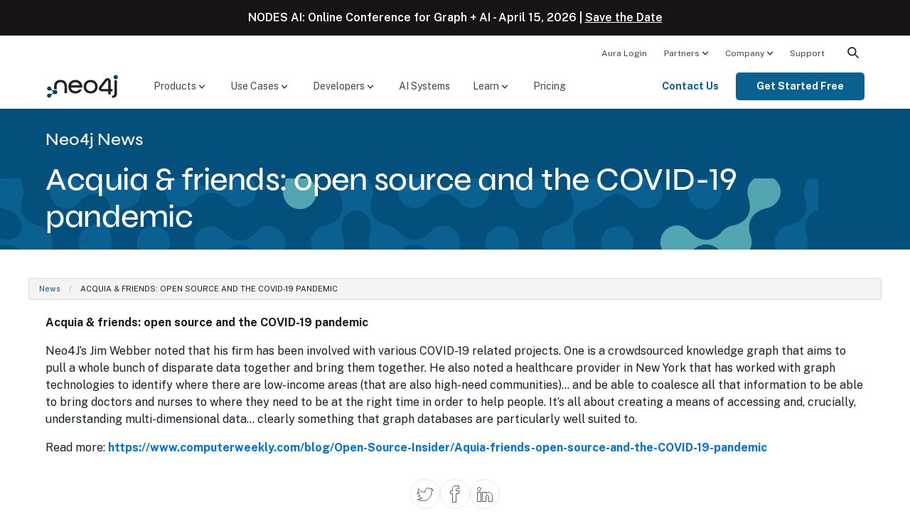

--- FILE ---
content_type: text/html; charset=UTF-8
request_url: https://neo4j.com/news/acquia-friends-open-source-and-the-covid-19-pandemic/
body_size: 23924
content:
<!doctype html>
<!--[if IE 9]>
<html class="no-js ie9" lang="en"> <![endif]-->
<html class="no-js" lang="en">

<head>
  <meta charset="utf-8" />
  <meta name="viewport" content="width=device-width, initial-scale=1.0" />
  <meta name="msvalidate.01" content="B5163518CBE4A854B63801277FE5E35C" />
  <meta name="google-site-verification" content="ucqagxjVuq0lJZeLKs0F5AppzK111lNt3IoxU6mzlJE" />
  <meta name="facebook-domain-verification" content="hli4d7mfso56r97lmed0ee7v88bzw8" />

  <script>window.dataLayer = window.dataLayer || [];</script>
<script>
    (function(){
        function loadGTM() {
            // GTM Snippet
            (function(w,d,s,l,i){w[l]=w[l]||[];w[l].push({'gtm.start':new Date().getTime(),event:'gtm.js'});var f=d.getElementsByTagName(s)[0],j=d.createElement(s),dl=l!='dataLayer'?'&l='+l:'';j.async=true;j.src='https://www.googletagmanager.com/gtm.js?id='+i+dl;f.parentNode.insertBefore(j,f);})(window,document,'script','dataLayer','GTM-WK23PSS');
        }
        // Load later to avoid affecting TBT
        if ('requestIdleCallback' in window) {
            requestIdleCallback(loadGTM);
        } else {
            setTimeout(loadGTM, 200);
        }
    })();
</script>
  <!-- Start VWO Async SmartCode -->
<link rel="preconnect" href="https://dev.visualwebsiteoptimizer.com" />
<script type='text/javascript' id='vwoCode'>
	window._vwo_code ||
	(function () {
		var w=window,
			d=document;
		var account_id=571133,
			version=2.2,
			settings_tolerance=2000,
			hide_element='body',
			hide_element_style = 'opacity:0 !important;filter:alpha(opacity=0) !important;background:none !important';
		/* DO NOT EDIT BELOW THIS LINE */
		if(f=!1,v=d.querySelector('#vwoCode'),cc={},-1<d.URL.indexOf('__vwo_disable__')||w._vwo_code)return;try{var e=JSON.parse(localStorage.getItem('_vwo_'+account_id+'_config'));cc=e&&'object'==typeof e?e:{}}catch(e){}function r(t){try{return decodeURIComponent(t)}catch(e){return t}}var s=function(){var e={combination:[],combinationChoose:[],split:[],exclude:[],uuid:null,consent:null,optOut:null},t=d.cookie||'';if(!t)return e;for(var n,i,o=/(?:^|;\s*)(?:(_vis_opt_exp_(\d+)_combi=([^;]*))|(_vis_opt_exp_(\d+)_combi_choose=([^;]*))|(_vis_opt_exp_(\d+)_split=([^:;]*))|(_vis_opt_exp_(\d+)_exclude=[^;]*)|(_vis_opt_out=([^;]*))|(_vwo_global_opt_out=[^;]*)|(_vwo_uuid=([^;]*))|(_vwo_consent=([^;]*)))/g;null!==(n=o.exec(t));)try{n[1]?e.combination.push({id:n[2],value:r(n[3])}):n[4]?e.combinationChoose.push({id:n[5],value:r(n[6])}):n[7]?e.split.push({id:n[8],value:r(n[9])}):n[10]?e.exclude.push({id:n[11]}):n[12]?e.optOut=r(n[13]):n[14]?e.optOut=!0:n[15]?e.uuid=r(n[16]):n[17]&&(i=r(n[18]),e.consent=i&&3<=i.length?i.substring(0,3):null)}catch(e){}return e}();function i(){var e=function(){if(w.VWO&&Array.isArray(w.VWO))for(var e=0;e<w.VWO.length;e++){var t=w.VWO[e];if(Array.isArray(t)&&('setVisitorId'===t[0]||'setSessionId'===t[0]))return!0}return!1}(),t='a='+account_id+'&u='+encodeURIComponent(w._vis_opt_url||d.URL)+'&vn='+version+'&ph=1'+('undefined'!=typeof platform?'&p='+platform:'')+'&st='+w.performance.now();e||((n=function(){var e,t=[],n={},i=w.VWO&&w.VWO.appliedCampaigns||{};for(e in i){var o=i[e]&&i[e].v;o&&(t.push(e+'-'+o+'-1'),n[e]=!0)}if(s&&s.combination)for(var r=0;r<s.combination.length;r++){var a=s.combination[r];n[a.id]||t.push(a.id+'-'+a.value)}return t.join('|')}())&&(t+='&c='+n),(n=function(){var e=[],t={};if(s&&s.combinationChoose)for(var n=0;n<s.combinationChoose.length;n++){var i=s.combinationChoose[n];e.push(i.id+'-'+i.value),t[i.id]=!0}if(s&&s.split)for(var o=0;o<s.split.length;o++)t[(i=s.split[o]).id]||e.push(i.id+'-'+i.value);return e.join('|')}())&&(t+='&cc='+n),(n=function(){var e={},t=[];if(w.VWO&&Array.isArray(w.VWO))for(var n=0;n<w.VWO.length;n++){var i=w.VWO[n];if(Array.isArray(i)&&'setVariation'===i[0]&&i[1]&&Array.isArray(i[1]))for(var o=0;o<i[1].length;o++){var r,a=i[1][o];a&&'object'==typeof a&&(r=a.e,a=a.v,r&&a&&(e[r]=a))}}for(r in e)t.push(r+'-'+e[r]);return t.join('|')}())&&(t+='&sv='+n)),s&&s.optOut&&(t+='&o='+s.optOut);var n=function(){var e=[],t={};if(s&&s.exclude)for(var n=0;n<s.exclude.length;n++){var i=s.exclude[n];t[i.id]||(e.push(i.id),t[i.id]=!0)}return e.join('|')}();return n&&(t+='&e='+n),s&&s.uuid&&(t+='&id='+s.uuid),s&&s.consent&&(t+='&consent='+s.consent),w.name&&-1<w.name.indexOf('_vis_preview')&&(t+='&pM=true'),w.VWO&&w.VWO.ed&&(t+='&ed='+w.VWO.ed),t}code={nonce:v&&v.nonce,library_tolerance:function(){return'undefined'!=typeof library_tolerance?library_tolerance:void 0},settings_tolerance:function(){return cc.sT||settings_tolerance},hide_element_style:function(){return'{'+(cc.hES||hide_element_style)+'}'},hide_element:function(){return performance.getEntriesByName('first-contentful-paint')[0]?'':'string'==typeof cc.hE?cc.hE:hide_element},getVersion:function(){return version},finish:function(e){var t;f||(f=!0,(t=d.getElementById('_vis_opt_path_hides'))&&t.parentNode.removeChild(t),e&&((new Image).src='https://dev.visualwebsiteoptimizer.com/ee.gif?a='+account_id+e))},finished:function(){return f},addScript:function(e){var t=d.createElement('script');t.type='text/javascript',e.src?t.src=e.src:t.text=e.text,v&&t.setAttribute('nonce',v.nonce),d.getElementsByTagName('head')[0].appendChild(t)},load:function(e,t){t=t||{};var n=new XMLHttpRequest;n.open('GET',e,!0),n.withCredentials=!t.dSC,n.responseType=t.responseType||'text',n.onload=function(){if(t.onloadCb)return t.onloadCb(n,e);200===n.status?_vwo_code.addScript({text:n.responseText}):_vwo_code.finish('&e=loading_failure:'+e)},n.onerror=function(){if(t.onerrorCb)return t.onerrorCb(e);_vwo_code.finish('&e=loading_failure:'+e)},n.send()},init:function(){var e,t=this.settings_tolerance();w._vwo_settings_timer=setTimeout(function(){_vwo_code.finish()},t),'body'!==this.hide_element()?(n=d.createElement('style'),e=(t=this.hide_element())?t+this.hide_element_style():'',t=d.getElementsByTagName('head')[0],n.setAttribute('id','_vis_opt_path_hides'),v&&n.setAttribute('nonce',v.nonce),n.setAttribute('type','text/css'),n.styleSheet?n.styleSheet.cssText=e:n.appendChild(d.createTextNode(e)),t.appendChild(n)):(n=d.getElementsByTagName('head')[0],(e=d.createElement('div')).style.cssText='z-index: 2147483647 !important;position: fixed !important;left: 0 !important;top: 0 !important;width: 100% !important;height: 100% !important;background: white !important;',e.setAttribute('id','_vis_opt_path_hides'),e.classList.add('_vis_hide_layer'),n.parentNode.insertBefore(e,n.nextSibling));var n='https://dev.visualwebsiteoptimizer.com/j.php?'+i();-1!==w.location.search.indexOf('_vwo_xhr')?this.addScript({src:n}):this.load(n+'&x=true',{l:1})}};w._vwo_code=code;code.init();})();
</script>
<!-- End VWO Async SmartCode -->
  <link rel="apple-touch-icon" sizes="180x180" href="/apple-touch-icon.png?v=bOXynyJWa61">
  <link rel="icon" type="image/png" sizes="32x32" href="/favicon-32x32.png?v=bOXynyJWa61">
  <link rel="icon" type="image/png" sizes="194x194" href="/favicon-194x194.png?v=bOXynyJWa61">
  <link rel="icon" type="image/png" sizes="192x192" href="/android-chrome-192x192.png?v=bOXynyJWa61">
  <link rel="icon" type="image/png" sizes="16x16" href="/favicon-16x16.png?v=bOXynyJWa61">
  <link rel="manifest" href="/site.webmanifest?v=bOXynyJWa61">
  <link rel="mask-icon" href="/safari-pinned-tab.svg?v=bOXynyJWa6a" color="#018bff">
  <link rel="shortcut icon" href="/favicon.ico?v=bOXynyJWa61">
  <meta name="msapplication-TileColor" content="#018bff">
  <meta name="theme-color" content="#0069c1">
    <title>Acquia &amp; friends: open source and the COVID-19 pandemic - Graph Database &amp; Analytics</title>
  
  <!-- preload custom font files -->
  <link rel="preload" href="/wp-content/themes/neo4jweb/assets/fonts/syne-neo/SyneNeo-Medium.woff2" as="font" type="font/woff2" crossorigin>

  <!-- connect to domain of font files -->
  <link rel="preconnect" href="https://fonts.googleapis.com">
  <link rel="preconnect" href="https://fonts.gstatic.com/" crossorigin>
  <!-- async CSS -->
  <link rel="preload" href="https://fonts.googleapis.com/css2?family=Public+Sans:wght@300;400;600;700&display=swap" as="style" onload="this.onload=null;this.rel='stylesheet'">
  <link rel="preload" href="https://fonts.googleapis.com/css2?family=Fira+Code&display=swap" as="style" onload="this.onload=null;this.rel='stylesheet'">

  <!-- no-JS fallback -->
  <noscript>
    <link rel="stylesheet" href="https://fonts.googleapis.com/css2?family=Public+Sans:wght@300;400;600;700&display=swap">
    <link rel="stylesheet" href="https://fonts.googleapis.com/css2?family=Fira+Code&display=swap">
  </noscript>

  <meta name='robots' content='index, follow, max-image-preview:large, max-snippet:-1, max-video-preview:-1' />

	<!-- This site is optimized with the Yoast SEO Premium plugin v26.7 (Yoast SEO v26.7) - https://yoast.com/wordpress/plugins/seo/ -->
	<link rel="canonical" href="https://neo4j.com/news/acquia-friends-open-source-and-the-covid-19-pandemic/" />
	<meta property="og:locale" content="en_US" />
	<meta property="og:type" content="article" />
	<meta property="og:title" content="Acquia &amp; friends: open source and the COVID-19 pandemic" />
	<meta property="og:description" content="Acquia &#038; friends: open source and the COVID-19 pandemic Neo4J’s Jim Webber noted that his firm has been involved with various COVID-19 related projects. One is a crowdsourced knowledge graph that aims to pull a whole bunch of disparate data… Read&nbsp;more&nbsp;&#8594;" />
	<meta property="og:url" content="https://neo4j.com/news/acquia-friends-open-source-and-the-covid-19-pandemic/" />
	<meta property="og:site_name" content="Graph Database &amp; Analytics" />
	<meta property="article:publisher" content="https://www.facebook.com/neo4j.graph.database" />
	<meta property="article:modified_time" content="2020-05-13T09:18:31+00:00" />
	<meta property="og:image" content="https://dist.neo4j.com/wp-content/uploads/20240513110808/Neo4j-logo-social-preview.png" />
	<meta property="og:image:width" content="825" />
	<meta property="og:image:height" content="431" />
	<meta property="og:image:type" content="image/png" />
	<meta name="twitter:card" content="summary_large_image" />
	<meta name="twitter:site" content="@neo4j" />
	<script type="application/ld+json" class="yoast-schema-graph">{"@context":"https://schema.org","@graph":[{"@type":"WebPage","@id":"https://neo4j.com/news/acquia-friends-open-source-and-the-covid-19-pandemic/","url":"https://neo4j.com/news/acquia-friends-open-source-and-the-covid-19-pandemic/","name":"Acquia & friends: open source and the COVID-19 pandemic - Graph Database &amp; Analytics","isPartOf":{"@id":"https://neo4j.com/#website"},"datePublished":"2020-05-13T09:15:38+00:00","dateModified":"2020-05-13T09:18:31+00:00","breadcrumb":{"@id":"https://neo4j.com/news/acquia-friends-open-source-and-the-covid-19-pandemic/#breadcrumb"},"inLanguage":"en-US","potentialAction":[{"@type":"ReadAction","target":["https://neo4j.com/news/acquia-friends-open-source-and-the-covid-19-pandemic/"]}]},{"@type":"BreadcrumbList","@id":"https://neo4j.com/news/acquia-friends-open-source-and-the-covid-19-pandemic/#breadcrumb","itemListElement":[{"@type":"ListItem","position":1,"name":"Neo News","item":"https://neo4j.com/news/"},{"@type":"ListItem","position":2,"name":"Acquia &#038; friends: open source and the COVID-19 pandemic"}]},{"@type":"WebSite","@id":"https://neo4j.com/#website","url":"https://neo4j.com/","name":"Graph Database &amp; Analytics","description":"The Leader in Graph Databases","publisher":{"@id":"https://neo4j.com/#organization"},"potentialAction":[{"@type":"SearchAction","target":{"@type":"EntryPoint","urlTemplate":"https://neo4j.com/?s={search_term_string}"},"query-input":{"@type":"PropertyValueSpecification","valueRequired":true,"valueName":"search_term_string"}}],"inLanguage":"en-US"},{"@type":"Organization","@id":"https://neo4j.com/#organization","name":"Neo4j","url":"https://neo4j.com/","logo":{"@type":"ImageObject","inLanguage":"en-US","@id":"https://neo4j.com/#/schema/logo/image/","url":"https://dist.neo4j.com/wp-content/uploads/20230926084108/Logo_FullColor_RGB_TransBG.svg","contentUrl":"https://dist.neo4j.com/wp-content/uploads/20230926084108/Logo_FullColor_RGB_TransBG.svg","width":677,"height":242,"caption":"Neo4j"},"image":{"@id":"https://neo4j.com/#/schema/logo/image/"},"sameAs":["https://www.facebook.com/neo4j.graph.database","https://x.com/neo4j","https://instagram.com/neo4j","https://www.linkedin.com/company/neo4j","https://www.pinterest.com/neo4j/","https://www.youtube.com/neo4j"]}]}</script>
	<!-- / Yoast SEO Premium plugin. -->


<link rel="alternate" title="oEmbed (JSON)" type="application/json+oembed" href="https://neo4j.com/wp-json/oembed/1.0/embed?url=https%3A%2F%2Fneo4j.com%2Fnews%2Facquia-friends-open-source-and-the-covid-19-pandemic%2F" />
<link rel="alternate" title="oEmbed (XML)" type="text/xml+oembed" href="https://neo4j.com/wp-json/oembed/1.0/embed?url=https%3A%2F%2Fneo4j.com%2Fnews%2Facquia-friends-open-source-and-the-covid-19-pandemic%2F&#038;format=xml" />
<style id='wp-img-auto-sizes-contain-inline-css' type='text/css'>
img:is([sizes=auto i],[sizes^="auto," i]){contain-intrinsic-size:3000px 1500px}
/*# sourceURL=wp-img-auto-sizes-contain-inline-css */
</style>
<style id='wp-emoji-styles-inline-css' type='text/css'>

	img.wp-smiley, img.emoji {
		display: inline !important;
		border: none !important;
		box-shadow: none !important;
		height: 1em !important;
		width: 1em !important;
		margin: 0 0.07em !important;
		vertical-align: -0.1em !important;
		background: none !important;
		padding: 0 !important;
	}
/*# sourceURL=wp-emoji-styles-inline-css */
</style>
<link rel='stylesheet' id='foundation-css' href='https://neo4j.com/wp-content/themes/neo4jweb/assets/css/app.css?ver=1768934858' type='text/css' media='all' />
<link rel='stylesheet' id='search-preact-css' href='https://neo4j.com/wp-content/themes/neo4jweb/assets/neo4j-react-modules-assets/search-preact/bundle.d3a831c0.css?ver=6.9' type='text/css' media='print' onload="this.media='all'" />
<link rel='stylesheet' id='site-animations-css' href='https://neo4j.com/wp-content/themes/neo4jweb/assets/css/site-animations.css?ver=1768934848' type='text/css' media='print' onload="this.media='all'" />
<style id='block-visibility-screen-size-styles-inline-css' type='text/css'>
/* Large screens (desktops, 992px and up) */
@media ( min-width: 992px ) {
	.block-visibility-hide-large-screen {
		display: none !important;
	}
}

/* Medium screens (tablets, between 768px and 992px) */
@media ( min-width: 768px ) and ( max-width: 991.98px ) {
	.block-visibility-hide-medium-screen {
		display: none !important;
	}
}

/* Small screens (mobile devices, less than 768px) */
@media ( max-width: 767.98px ) {
	.block-visibility-hide-small-screen {
		display: none !important;
	}
}
/*# sourceURL=block-visibility-screen-size-styles-inline-css */
</style>
<script type="text/javascript" src="https://neo4j.com/wp-content/themes/neo4jweb/assets/js/vendor/jquery-3.6.1.min.js?ver=3.6.1" id="jquery-js"></script>
<link rel="EditURI" type="application/rsd+xml" title="RSD" href="https://neo4j.com/xmlrpc.php?rsd" />
<link rel='shortlink' href='https://neo4j.com/?p=121420' />
<!-- Stream WordPress user activity plugin v4.1.1 -->
<meta name="tec-api-version" content="v1"><meta name="tec-api-origin" content="https://neo4j.com"><link rel="alternate" href="https://neo4j.com/wp-json/tribe/events/v1/" /><style class='wp-fonts-local' type='text/css'>
@font-face{font-family:syne-neo;font-style:normal;font-weight:400;font-display:fallback;src:url('https://neo4j.com/wp-content/themes/neo4jweb/assets/fonts/syne-neo/SyneNeo-Medium.woff2') format('woff2'), url('https://neo4j.com/wp-content/themes/neo4jweb/assets/fonts/syne-neo/SyneNeo-Medium.woff') format('woff');font-stretch:normal;}
</style>
  
<style id='global-styles-inline-css' type='text/css'>
:root{--wp--preset--aspect-ratio--square: 1;--wp--preset--aspect-ratio--4-3: 4/3;--wp--preset--aspect-ratio--3-4: 3/4;--wp--preset--aspect-ratio--3-2: 3/2;--wp--preset--aspect-ratio--2-3: 2/3;--wp--preset--aspect-ratio--16-9: 16/9;--wp--preset--aspect-ratio--9-16: 9/16;--wp--preset--color--black: #181414;--wp--preset--color--cyan-bluish-gray: #abb8c3;--wp--preset--color--white: #ffffff;--wp--preset--color--pale-pink: #f78da7;--wp--preset--color--vivid-red: #cf2e2e;--wp--preset--color--luminous-vivid-orange: #ff6900;--wp--preset--color--luminous-vivid-amber: #fcb900;--wp--preset--color--light-green-cyan: #7bdcb5;--wp--preset--color--vivid-green-cyan: #00d084;--wp--preset--color--pale-cyan-blue: #8ed1fc;--wp--preset--color--vivid-cyan-blue: #0693e3;--wp--preset--color--vivid-purple: #9b51e0;--wp--preset--color--baltic-80: #01121C;--wp--preset--color--baltic-70: #081E2B;--wp--preset--color--baltic-60: #014063;--wp--preset--color--baltic-55: #02507B;--wp--preset--color--baltic-50: #0A6190;--wp--preset--color--baltic-45: #30839D;--wp--preset--color--baltic-40: #4C99A4;--wp--preset--color--baltic-35: #51A6B1;--wp--preset--color--baltic-30: #5DB3BF;--wp--preset--color--baltic-25: #5CC3C9;--wp--preset--color--baltic-20: #8FE3E8;--wp--preset--color--baltic-15: #C3F8FB;--wp--preset--color--baltic-10: #E7FAFB;--wp--preset--color--marigold-70: #543800;--wp--preset--color--marigold-60: #795000;--wp--preset--color--marigold-45: #DA9105;--wp--preset--color--marigold-35: #FFA901;--wp--preset--color--marigold-25: #FFC450;--wp--preset--color--marigold-20: #FFCF72;--wp--preset--color--marigold-15: #FFDE9D;--wp--preset--color--marigold-10: #FFF0D2;--wp--preset--color--forest-55: #145439;--wp--preset--color--forest-30: #6FA646;--wp--preset--color--forest-20: #90CB62;--wp--preset--color--earth-55: #763F18;--wp--preset--color--earth-45: #AF7C4D;--wp--preset--color--earth-40: #D19660;--wp--preset--color--hibiscus-40: #D43300;--wp--preset--color--hibiscus-30: #F96746;--wp--preset--color--hibiscus-25: #FF8E6A;--wp--preset--color--beige-70: #3F3824;--wp--preset--color--beige-60: #666050;--wp--preset--color--beige-50: #999384;--wp--preset--color--beige-40: #C1B9A0;--wp--preset--color--beige-30: #F2EAD4;--wp--preset--color--beige-20: #FFF7E3;--wp--preset--color--beige-10: #FFFCF4;--wp--preset--color--neutral-80: #09090A;--wp--preset--color--neutral-75: #1A1B1D;--wp--preset--color--neutral-70: #212325;--wp--preset--color--neutral-65: #3C3F44;--wp--preset--color--neutral-60: #4D5157;--wp--preset--color--neutral-55: #5E636A;--wp--preset--color--neutral-50: #6F757E;--wp--preset--color--neutral-45: #818790;--wp--preset--color--neutral-40: #959AA1;--wp--preset--color--neutral-35: #A8ACB2;--wp--preset--color--neutral-30: #BBBEC3;--wp--preset--color--neutral-25: #CFD1D4;--wp--preset--color--neutral-20: #E2E3E5;--wp--preset--color--neutral-15: #F5F6F6;--wp--preset--color--neutral-10: #FFFFFF;--wp--preset--color--highlight-periwinkle: #6A82FF;--wp--preset--color--highlight-yellow: #FAFF00;--wp--preset--color--dark-gray: #4F4E4D;--wp--preset--color--cream: #F2EAD4;--wp--preset--color--light-gray: #FCF9F6;--wp--preset--color--full-white: #ffffff;--wp--preset--color--full-black: #000000;--wp--preset--color--transparent: transparent;--wp--preset--gradient--vivid-cyan-blue-to-vivid-purple: linear-gradient(135deg,rgb(6,147,227) 0%,rgb(155,81,224) 100%);--wp--preset--gradient--light-green-cyan-to-vivid-green-cyan: linear-gradient(135deg,rgb(122,220,180) 0%,rgb(0,208,130) 100%);--wp--preset--gradient--luminous-vivid-amber-to-luminous-vivid-orange: linear-gradient(135deg,rgb(252,185,0) 0%,rgb(255,105,0) 100%);--wp--preset--gradient--luminous-vivid-orange-to-vivid-red: linear-gradient(135deg,rgb(255,105,0) 0%,rgb(207,46,46) 100%);--wp--preset--gradient--very-light-gray-to-cyan-bluish-gray: linear-gradient(135deg,rgb(238,238,238) 0%,rgb(169,184,195) 100%);--wp--preset--gradient--cool-to-warm-spectrum: linear-gradient(135deg,rgb(74,234,220) 0%,rgb(151,120,209) 20%,rgb(207,42,186) 40%,rgb(238,44,130) 60%,rgb(251,105,98) 80%,rgb(254,248,76) 100%);--wp--preset--gradient--blush-light-purple: linear-gradient(135deg,rgb(255,206,236) 0%,rgb(152,150,240) 100%);--wp--preset--gradient--blush-bordeaux: linear-gradient(135deg,rgb(254,205,165) 0%,rgb(254,45,45) 50%,rgb(107,0,62) 100%);--wp--preset--gradient--luminous-dusk: linear-gradient(135deg,rgb(255,203,112) 0%,rgb(199,81,192) 50%,rgb(65,88,208) 100%);--wp--preset--gradient--pale-ocean: linear-gradient(135deg,rgb(255,245,203) 0%,rgb(182,227,212) 50%,rgb(51,167,181) 100%);--wp--preset--gradient--electric-grass: linear-gradient(135deg,rgb(202,248,128) 0%,rgb(113,206,126) 100%);--wp--preset--gradient--midnight: linear-gradient(135deg,rgb(2,3,129) 0%,rgb(40,116,252) 100%);--wp--preset--font-size--small: 13px;--wp--preset--font-size--medium: clamp(14px, 0.875rem + ((1vw - 3.2px) * 0.721), 20px);--wp--preset--font-size--large: clamp(22.041px, 1.378rem + ((1vw - 3.2px) * 1.678), 36px);--wp--preset--font-size--x-large: clamp(25.014px, 1.563rem + ((1vw - 3.2px) * 2.042), 42px);--wp--preset--font-size--xs: 0.75rem;--wp--preset--font-size--sm: 0.875rem;--wp--preset--font-size--base: clamp(0.875rem, 0.875rem + ((1vw - 0.2rem) * 0.24), 1rem);--wp--preset--font-size--lg: clamp(0.875rem, 0.875rem + ((1vw - 0.2rem) * 0.481), 1.125rem);--wp--preset--font-size--xl: clamp(0.875rem, 0.875rem + ((1vw - 0.2rem) * 0.721), 1.25rem);--wp--preset--font-size--2-xl: clamp(0.984rem, 0.984rem + ((1vw - 0.2rem) * 0.992), 1.5rem);--wp--preset--font-size--3-xl: clamp(1.185rem, 1.185rem + ((1vw - 0.2rem) * 1.327), 1.875rem);--wp--preset--font-size--4-xl: clamp(1.378rem, 1.378rem + ((1vw - 0.2rem) * 1.677), 2.25rem);--wp--preset--font-size--5-xl: clamp(1.743rem, 1.743rem + ((1vw - 0.2rem) * 2.417), 3rem);--wp--preset--font-size--h-1: clamp(2.25rem, 3vw + 1rem, 3rem);--wp--preset--font-size--h-2: clamp(2rem, 4vw, 2.5rem);--wp--preset--font-size--h-3: clamp(1.75rem, 1vw + 1.25rem, 1.938rem);;--wp--preset--font-size--h-4: clamp(1.5rem, 1vw + 1rem, 1.563rem);;--wp--preset--font-size--h-5: clamp(0.875rem, 0.875rem + ((1vw - 0.2rem) * 0.721), 1.25rem);--wp--preset--font-size--h-6: clamp(0.875rem, 0.875rem + ((1vw - 0.2rem) * 0.24), 1rem);--wp--preset--font-family--syne-neo: syne-neo, "Helvetica Neue", helvetica, roboto, arial, sans-serif;--wp--preset--font-family--public-sans: "Public Sans", "Helvetica Neue", helvetica, roboto, arial, sans-serif;--wp--preset--spacing--20: 0.5rem;--wp--preset--spacing--30: 0.75rem;--wp--preset--spacing--40: 1rem;--wp--preset--spacing--50: 1.25rem;--wp--preset--spacing--60: 1.5rem;--wp--preset--spacing--70: 1.75rem;--wp--preset--spacing--80: 2rem;--wp--preset--spacing--px: 1px;--wp--preset--spacing--10: 0.25rem;--wp--preset--spacing--90: clamp(2rem, calc(2rem + ((1vw - 0.4rem) * 1.0417)), 2.25rem);--wp--preset--spacing--100: clamp(2rem, calc(2rem + ((1vw - 0.4rem) * 2.0833)), 2.5rem);--wp--preset--spacing--120: clamp(2rem, calc(2rem + ((1vw - 0.4rem) * 4.1667)), 3rem);--wp--preset--spacing--160: clamp(2rem, calc(2rem + ((1vw - 0.4rem) * 8.3333)), 4rem);--wp--preset--spacing--200: clamp(2rem, calc(2rem + ((1vw - 0.4rem) * 8.3333)), 5rem);--wp--preset--spacing--240: clamp(4rem, calc(4rem + ((1vw - 0.4rem) * 8.3333)), 6rem);--wp--preset--spacing--320: clamp(4rem, calc(4rem + ((1vw - 0.4rem) * 16.6667)), 8rem);--wp--preset--shadow--natural: 6px 6px 9px rgba(0, 0, 0, 0.2);--wp--preset--shadow--deep: 12px 12px 50px rgba(0, 0, 0, 0.4);--wp--preset--shadow--sharp: 6px 6px 0px rgba(0, 0, 0, 0.2);--wp--preset--shadow--outlined: 6px 6px 0px -3px rgb(255, 255, 255), 6px 6px rgb(0, 0, 0);--wp--preset--shadow--crisp: 6px 6px 0px rgb(0, 0, 0);--wp--preset--shadow--card: 0px 4px 4px 0px #00000026;--wp--preset--shadow--large: 0px 10px 15px 0px #0000001A;--wp--custom--spacing--small: max(15px, 2vw);--wp--custom--spacing--medium: clamp(2rem, 8vw, calc(4 * var(--wp--style--block-gap)));--wp--custom--spacing--large: clamp(4rem, 10vw, 8rem);--wp--custom--spacing--outer: var(--wp--custom--spacing--small, 1.25rem);--wp--custom--shadow--text: 1px 1px 16px rgba(0,0,0,1);}:root { --wp--style--global--content-size: 760px;--wp--style--global--wide-size: 1152px; }:where(body) { margin: 0; }.wp-site-blocks { padding-top: var(--wp--style--root--padding-top); padding-bottom: var(--wp--style--root--padding-bottom); }.has-global-padding { padding-right: var(--wp--style--root--padding-right); padding-left: var(--wp--style--root--padding-left); }.has-global-padding > .alignfull { margin-right: calc(var(--wp--style--root--padding-right) * -1); margin-left: calc(var(--wp--style--root--padding-left) * -1); }.has-global-padding :where(:not(.alignfull.is-layout-flow) > .has-global-padding:not(.wp-block-block, .alignfull)) { padding-right: 0; padding-left: 0; }.has-global-padding :where(:not(.alignfull.is-layout-flow) > .has-global-padding:not(.wp-block-block, .alignfull)) > .alignfull { margin-left: 0; margin-right: 0; }.wp-site-blocks > .alignleft { float: left; margin-right: 2em; }.wp-site-blocks > .alignright { float: right; margin-left: 2em; }.wp-site-blocks > .aligncenter { justify-content: center; margin-left: auto; margin-right: auto; }:where(.wp-site-blocks) > * { margin-block-start: 1rem; margin-block-end: 0; }:where(.wp-site-blocks) > :first-child { margin-block-start: 0; }:where(.wp-site-blocks) > :last-child { margin-block-end: 0; }:root { --wp--style--block-gap: 1rem; }:root :where(.is-layout-flow) > :first-child{margin-block-start: 0;}:root :where(.is-layout-flow) > :last-child{margin-block-end: 0;}:root :where(.is-layout-flow) > *{margin-block-start: 1rem;margin-block-end: 0;}:root :where(.is-layout-constrained) > :first-child{margin-block-start: 0;}:root :where(.is-layout-constrained) > :last-child{margin-block-end: 0;}:root :where(.is-layout-constrained) > *{margin-block-start: 1rem;margin-block-end: 0;}:root :where(.is-layout-flex){gap: 1rem;}:root :where(.is-layout-grid){gap: 1rem;}.is-layout-flow > .alignleft{float: left;margin-inline-start: 0;margin-inline-end: 2em;}.is-layout-flow > .alignright{float: right;margin-inline-start: 2em;margin-inline-end: 0;}.is-layout-flow > .aligncenter{margin-left: auto !important;margin-right: auto !important;}.is-layout-constrained > .alignleft{float: left;margin-inline-start: 0;margin-inline-end: 2em;}.is-layout-constrained > .alignright{float: right;margin-inline-start: 2em;margin-inline-end: 0;}.is-layout-constrained > .aligncenter{margin-left: auto !important;margin-right: auto !important;}.is-layout-constrained > :where(:not(.alignleft):not(.alignright):not(.alignfull)){max-width: var(--wp--style--global--content-size);margin-left: auto !important;margin-right: auto !important;}.is-layout-constrained > .alignwide{max-width: var(--wp--style--global--wide-size);}body .is-layout-flex{display: flex;}.is-layout-flex{flex-wrap: wrap;align-items: center;}.is-layout-flex > :is(*, div){margin: 0;}body .is-layout-grid{display: grid;}.is-layout-grid > :is(*, div){margin: 0;}body{color: var(--wp--preset--color--neutral-75);font-family: var(--wp--preset--font-family--public-sans);font-size: var(--wp--preset--font-size--base);line-height: 1.5;--wp--style--root--padding-top: 0px;--wp--style--root--padding-right: 1.5rem;--wp--style--root--padding-bottom: 0px;--wp--style--root--padding-left: 1.5rem;}a:where(:not(.wp-element-button)){text-decoration: none;}:root :where(a:where(:not(.wp-element-button)):hover){text-decoration: underline;}:root :where(.wp-element-button, .wp-block-button__link){background-color: #32373c;border-width: 0;color: #fff;font-family: inherit;font-size: inherit;font-style: inherit;font-weight: inherit;letter-spacing: inherit;line-height: inherit;padding-top: calc(0.667em + 2px);padding-right: calc(1.333em + 2px);padding-bottom: calc(0.667em + 2px);padding-left: calc(1.333em + 2px);text-decoration: none;text-transform: inherit;}.has-black-color{color: var(--wp--preset--color--black) !important;}.has-cyan-bluish-gray-color{color: var(--wp--preset--color--cyan-bluish-gray) !important;}.has-white-color{color: var(--wp--preset--color--white) !important;}.has-pale-pink-color{color: var(--wp--preset--color--pale-pink) !important;}.has-vivid-red-color{color: var(--wp--preset--color--vivid-red) !important;}.has-luminous-vivid-orange-color{color: var(--wp--preset--color--luminous-vivid-orange) !important;}.has-luminous-vivid-amber-color{color: var(--wp--preset--color--luminous-vivid-amber) !important;}.has-light-green-cyan-color{color: var(--wp--preset--color--light-green-cyan) !important;}.has-vivid-green-cyan-color{color: var(--wp--preset--color--vivid-green-cyan) !important;}.has-pale-cyan-blue-color{color: var(--wp--preset--color--pale-cyan-blue) !important;}.has-vivid-cyan-blue-color{color: var(--wp--preset--color--vivid-cyan-blue) !important;}.has-vivid-purple-color{color: var(--wp--preset--color--vivid-purple) !important;}.has-baltic-80-color{color: var(--wp--preset--color--baltic-80) !important;}.has-baltic-70-color{color: var(--wp--preset--color--baltic-70) !important;}.has-baltic-60-color{color: var(--wp--preset--color--baltic-60) !important;}.has-baltic-55-color{color: var(--wp--preset--color--baltic-55) !important;}.has-baltic-50-color{color: var(--wp--preset--color--baltic-50) !important;}.has-baltic-45-color{color: var(--wp--preset--color--baltic-45) !important;}.has-baltic-40-color{color: var(--wp--preset--color--baltic-40) !important;}.has-baltic-35-color{color: var(--wp--preset--color--baltic-35) !important;}.has-baltic-30-color{color: var(--wp--preset--color--baltic-30) !important;}.has-baltic-25-color{color: var(--wp--preset--color--baltic-25) !important;}.has-baltic-20-color{color: var(--wp--preset--color--baltic-20) !important;}.has-baltic-15-color{color: var(--wp--preset--color--baltic-15) !important;}.has-baltic-10-color{color: var(--wp--preset--color--baltic-10) !important;}.has-marigold-70-color{color: var(--wp--preset--color--marigold-70) !important;}.has-marigold-60-color{color: var(--wp--preset--color--marigold-60) !important;}.has-marigold-45-color{color: var(--wp--preset--color--marigold-45) !important;}.has-marigold-35-color{color: var(--wp--preset--color--marigold-35) !important;}.has-marigold-25-color{color: var(--wp--preset--color--marigold-25) !important;}.has-marigold-20-color{color: var(--wp--preset--color--marigold-20) !important;}.has-marigold-15-color{color: var(--wp--preset--color--marigold-15) !important;}.has-marigold-10-color{color: var(--wp--preset--color--marigold-10) !important;}.has-forest-55-color{color: var(--wp--preset--color--forest-55) !important;}.has-forest-30-color{color: var(--wp--preset--color--forest-30) !important;}.has-forest-20-color{color: var(--wp--preset--color--forest-20) !important;}.has-earth-55-color{color: var(--wp--preset--color--earth-55) !important;}.has-earth-45-color{color: var(--wp--preset--color--earth-45) !important;}.has-earth-40-color{color: var(--wp--preset--color--earth-40) !important;}.has-hibiscus-40-color{color: var(--wp--preset--color--hibiscus-40) !important;}.has-hibiscus-30-color{color: var(--wp--preset--color--hibiscus-30) !important;}.has-hibiscus-25-color{color: var(--wp--preset--color--hibiscus-25) !important;}.has-beige-70-color{color: var(--wp--preset--color--beige-70) !important;}.has-beige-60-color{color: var(--wp--preset--color--beige-60) !important;}.has-beige-50-color{color: var(--wp--preset--color--beige-50) !important;}.has-beige-40-color{color: var(--wp--preset--color--beige-40) !important;}.has-beige-30-color{color: var(--wp--preset--color--beige-30) !important;}.has-beige-20-color{color: var(--wp--preset--color--beige-20) !important;}.has-beige-10-color{color: var(--wp--preset--color--beige-10) !important;}.has-neutral-80-color{color: var(--wp--preset--color--neutral-80) !important;}.has-neutral-75-color{color: var(--wp--preset--color--neutral-75) !important;}.has-neutral-70-color{color: var(--wp--preset--color--neutral-70) !important;}.has-neutral-65-color{color: var(--wp--preset--color--neutral-65) !important;}.has-neutral-60-color{color: var(--wp--preset--color--neutral-60) !important;}.has-neutral-55-color{color: var(--wp--preset--color--neutral-55) !important;}.has-neutral-50-color{color: var(--wp--preset--color--neutral-50) !important;}.has-neutral-45-color{color: var(--wp--preset--color--neutral-45) !important;}.has-neutral-40-color{color: var(--wp--preset--color--neutral-40) !important;}.has-neutral-35-color{color: var(--wp--preset--color--neutral-35) !important;}.has-neutral-30-color{color: var(--wp--preset--color--neutral-30) !important;}.has-neutral-25-color{color: var(--wp--preset--color--neutral-25) !important;}.has-neutral-20-color{color: var(--wp--preset--color--neutral-20) !important;}.has-neutral-15-color{color: var(--wp--preset--color--neutral-15) !important;}.has-neutral-10-color{color: var(--wp--preset--color--neutral-10) !important;}.has-highlight-periwinkle-color{color: var(--wp--preset--color--highlight-periwinkle) !important;}.has-highlight-yellow-color{color: var(--wp--preset--color--highlight-yellow) !important;}.has-dark-gray-color{color: var(--wp--preset--color--dark-gray) !important;}.has-cream-color{color: var(--wp--preset--color--cream) !important;}.has-light-gray-color{color: var(--wp--preset--color--light-gray) !important;}.has-full-white-color{color: var(--wp--preset--color--full-white) !important;}.has-full-black-color{color: var(--wp--preset--color--full-black) !important;}.has-transparent-color{color: var(--wp--preset--color--transparent) !important;}.has-black-background-color{background-color: var(--wp--preset--color--black) !important;}.has-cyan-bluish-gray-background-color{background-color: var(--wp--preset--color--cyan-bluish-gray) !important;}.has-white-background-color{background-color: var(--wp--preset--color--white) !important;}.has-pale-pink-background-color{background-color: var(--wp--preset--color--pale-pink) !important;}.has-vivid-red-background-color{background-color: var(--wp--preset--color--vivid-red) !important;}.has-luminous-vivid-orange-background-color{background-color: var(--wp--preset--color--luminous-vivid-orange) !important;}.has-luminous-vivid-amber-background-color{background-color: var(--wp--preset--color--luminous-vivid-amber) !important;}.has-light-green-cyan-background-color{background-color: var(--wp--preset--color--light-green-cyan) !important;}.has-vivid-green-cyan-background-color{background-color: var(--wp--preset--color--vivid-green-cyan) !important;}.has-pale-cyan-blue-background-color{background-color: var(--wp--preset--color--pale-cyan-blue) !important;}.has-vivid-cyan-blue-background-color{background-color: var(--wp--preset--color--vivid-cyan-blue) !important;}.has-vivid-purple-background-color{background-color: var(--wp--preset--color--vivid-purple) !important;}.has-baltic-80-background-color{background-color: var(--wp--preset--color--baltic-80) !important;}.has-baltic-70-background-color{background-color: var(--wp--preset--color--baltic-70) !important;}.has-baltic-60-background-color{background-color: var(--wp--preset--color--baltic-60) !important;}.has-baltic-55-background-color{background-color: var(--wp--preset--color--baltic-55) !important;}.has-baltic-50-background-color{background-color: var(--wp--preset--color--baltic-50) !important;}.has-baltic-45-background-color{background-color: var(--wp--preset--color--baltic-45) !important;}.has-baltic-40-background-color{background-color: var(--wp--preset--color--baltic-40) !important;}.has-baltic-35-background-color{background-color: var(--wp--preset--color--baltic-35) !important;}.has-baltic-30-background-color{background-color: var(--wp--preset--color--baltic-30) !important;}.has-baltic-25-background-color{background-color: var(--wp--preset--color--baltic-25) !important;}.has-baltic-20-background-color{background-color: var(--wp--preset--color--baltic-20) !important;}.has-baltic-15-background-color{background-color: var(--wp--preset--color--baltic-15) !important;}.has-baltic-10-background-color{background-color: var(--wp--preset--color--baltic-10) !important;}.has-marigold-70-background-color{background-color: var(--wp--preset--color--marigold-70) !important;}.has-marigold-60-background-color{background-color: var(--wp--preset--color--marigold-60) !important;}.has-marigold-45-background-color{background-color: var(--wp--preset--color--marigold-45) !important;}.has-marigold-35-background-color{background-color: var(--wp--preset--color--marigold-35) !important;}.has-marigold-25-background-color{background-color: var(--wp--preset--color--marigold-25) !important;}.has-marigold-20-background-color{background-color: var(--wp--preset--color--marigold-20) !important;}.has-marigold-15-background-color{background-color: var(--wp--preset--color--marigold-15) !important;}.has-marigold-10-background-color{background-color: var(--wp--preset--color--marigold-10) !important;}.has-forest-55-background-color{background-color: var(--wp--preset--color--forest-55) !important;}.has-forest-30-background-color{background-color: var(--wp--preset--color--forest-30) !important;}.has-forest-20-background-color{background-color: var(--wp--preset--color--forest-20) !important;}.has-earth-55-background-color{background-color: var(--wp--preset--color--earth-55) !important;}.has-earth-45-background-color{background-color: var(--wp--preset--color--earth-45) !important;}.has-earth-40-background-color{background-color: var(--wp--preset--color--earth-40) !important;}.has-hibiscus-40-background-color{background-color: var(--wp--preset--color--hibiscus-40) !important;}.has-hibiscus-30-background-color{background-color: var(--wp--preset--color--hibiscus-30) !important;}.has-hibiscus-25-background-color{background-color: var(--wp--preset--color--hibiscus-25) !important;}.has-beige-70-background-color{background-color: var(--wp--preset--color--beige-70) !important;}.has-beige-60-background-color{background-color: var(--wp--preset--color--beige-60) !important;}.has-beige-50-background-color{background-color: var(--wp--preset--color--beige-50) !important;}.has-beige-40-background-color{background-color: var(--wp--preset--color--beige-40) !important;}.has-beige-30-background-color{background-color: var(--wp--preset--color--beige-30) !important;}.has-beige-20-background-color{background-color: var(--wp--preset--color--beige-20) !important;}.has-beige-10-background-color{background-color: var(--wp--preset--color--beige-10) !important;}.has-neutral-80-background-color{background-color: var(--wp--preset--color--neutral-80) !important;}.has-neutral-75-background-color{background-color: var(--wp--preset--color--neutral-75) !important;}.has-neutral-70-background-color{background-color: var(--wp--preset--color--neutral-70) !important;}.has-neutral-65-background-color{background-color: var(--wp--preset--color--neutral-65) !important;}.has-neutral-60-background-color{background-color: var(--wp--preset--color--neutral-60) !important;}.has-neutral-55-background-color{background-color: var(--wp--preset--color--neutral-55) !important;}.has-neutral-50-background-color{background-color: var(--wp--preset--color--neutral-50) !important;}.has-neutral-45-background-color{background-color: var(--wp--preset--color--neutral-45) !important;}.has-neutral-40-background-color{background-color: var(--wp--preset--color--neutral-40) !important;}.has-neutral-35-background-color{background-color: var(--wp--preset--color--neutral-35) !important;}.has-neutral-30-background-color{background-color: var(--wp--preset--color--neutral-30) !important;}.has-neutral-25-background-color{background-color: var(--wp--preset--color--neutral-25) !important;}.has-neutral-20-background-color{background-color: var(--wp--preset--color--neutral-20) !important;}.has-neutral-15-background-color{background-color: var(--wp--preset--color--neutral-15) !important;}.has-neutral-10-background-color{background-color: var(--wp--preset--color--neutral-10) !important;}.has-highlight-periwinkle-background-color{background-color: var(--wp--preset--color--highlight-periwinkle) !important;}.has-highlight-yellow-background-color{background-color: var(--wp--preset--color--highlight-yellow) !important;}.has-dark-gray-background-color{background-color: var(--wp--preset--color--dark-gray) !important;}.has-cream-background-color{background-color: var(--wp--preset--color--cream) !important;}.has-light-gray-background-color{background-color: var(--wp--preset--color--light-gray) !important;}.has-full-white-background-color{background-color: var(--wp--preset--color--full-white) !important;}.has-full-black-background-color{background-color: var(--wp--preset--color--full-black) !important;}.has-transparent-background-color{background-color: var(--wp--preset--color--transparent) !important;}.has-black-border-color{border-color: var(--wp--preset--color--black) !important;}.has-cyan-bluish-gray-border-color{border-color: var(--wp--preset--color--cyan-bluish-gray) !important;}.has-white-border-color{border-color: var(--wp--preset--color--white) !important;}.has-pale-pink-border-color{border-color: var(--wp--preset--color--pale-pink) !important;}.has-vivid-red-border-color{border-color: var(--wp--preset--color--vivid-red) !important;}.has-luminous-vivid-orange-border-color{border-color: var(--wp--preset--color--luminous-vivid-orange) !important;}.has-luminous-vivid-amber-border-color{border-color: var(--wp--preset--color--luminous-vivid-amber) !important;}.has-light-green-cyan-border-color{border-color: var(--wp--preset--color--light-green-cyan) !important;}.has-vivid-green-cyan-border-color{border-color: var(--wp--preset--color--vivid-green-cyan) !important;}.has-pale-cyan-blue-border-color{border-color: var(--wp--preset--color--pale-cyan-blue) !important;}.has-vivid-cyan-blue-border-color{border-color: var(--wp--preset--color--vivid-cyan-blue) !important;}.has-vivid-purple-border-color{border-color: var(--wp--preset--color--vivid-purple) !important;}.has-baltic-80-border-color{border-color: var(--wp--preset--color--baltic-80) !important;}.has-baltic-70-border-color{border-color: var(--wp--preset--color--baltic-70) !important;}.has-baltic-60-border-color{border-color: var(--wp--preset--color--baltic-60) !important;}.has-baltic-55-border-color{border-color: var(--wp--preset--color--baltic-55) !important;}.has-baltic-50-border-color{border-color: var(--wp--preset--color--baltic-50) !important;}.has-baltic-45-border-color{border-color: var(--wp--preset--color--baltic-45) !important;}.has-baltic-40-border-color{border-color: var(--wp--preset--color--baltic-40) !important;}.has-baltic-35-border-color{border-color: var(--wp--preset--color--baltic-35) !important;}.has-baltic-30-border-color{border-color: var(--wp--preset--color--baltic-30) !important;}.has-baltic-25-border-color{border-color: var(--wp--preset--color--baltic-25) !important;}.has-baltic-20-border-color{border-color: var(--wp--preset--color--baltic-20) !important;}.has-baltic-15-border-color{border-color: var(--wp--preset--color--baltic-15) !important;}.has-baltic-10-border-color{border-color: var(--wp--preset--color--baltic-10) !important;}.has-marigold-70-border-color{border-color: var(--wp--preset--color--marigold-70) !important;}.has-marigold-60-border-color{border-color: var(--wp--preset--color--marigold-60) !important;}.has-marigold-45-border-color{border-color: var(--wp--preset--color--marigold-45) !important;}.has-marigold-35-border-color{border-color: var(--wp--preset--color--marigold-35) !important;}.has-marigold-25-border-color{border-color: var(--wp--preset--color--marigold-25) !important;}.has-marigold-20-border-color{border-color: var(--wp--preset--color--marigold-20) !important;}.has-marigold-15-border-color{border-color: var(--wp--preset--color--marigold-15) !important;}.has-marigold-10-border-color{border-color: var(--wp--preset--color--marigold-10) !important;}.has-forest-55-border-color{border-color: var(--wp--preset--color--forest-55) !important;}.has-forest-30-border-color{border-color: var(--wp--preset--color--forest-30) !important;}.has-forest-20-border-color{border-color: var(--wp--preset--color--forest-20) !important;}.has-earth-55-border-color{border-color: var(--wp--preset--color--earth-55) !important;}.has-earth-45-border-color{border-color: var(--wp--preset--color--earth-45) !important;}.has-earth-40-border-color{border-color: var(--wp--preset--color--earth-40) !important;}.has-hibiscus-40-border-color{border-color: var(--wp--preset--color--hibiscus-40) !important;}.has-hibiscus-30-border-color{border-color: var(--wp--preset--color--hibiscus-30) !important;}.has-hibiscus-25-border-color{border-color: var(--wp--preset--color--hibiscus-25) !important;}.has-beige-70-border-color{border-color: var(--wp--preset--color--beige-70) !important;}.has-beige-60-border-color{border-color: var(--wp--preset--color--beige-60) !important;}.has-beige-50-border-color{border-color: var(--wp--preset--color--beige-50) !important;}.has-beige-40-border-color{border-color: var(--wp--preset--color--beige-40) !important;}.has-beige-30-border-color{border-color: var(--wp--preset--color--beige-30) !important;}.has-beige-20-border-color{border-color: var(--wp--preset--color--beige-20) !important;}.has-beige-10-border-color{border-color: var(--wp--preset--color--beige-10) !important;}.has-neutral-80-border-color{border-color: var(--wp--preset--color--neutral-80) !important;}.has-neutral-75-border-color{border-color: var(--wp--preset--color--neutral-75) !important;}.has-neutral-70-border-color{border-color: var(--wp--preset--color--neutral-70) !important;}.has-neutral-65-border-color{border-color: var(--wp--preset--color--neutral-65) !important;}.has-neutral-60-border-color{border-color: var(--wp--preset--color--neutral-60) !important;}.has-neutral-55-border-color{border-color: var(--wp--preset--color--neutral-55) !important;}.has-neutral-50-border-color{border-color: var(--wp--preset--color--neutral-50) !important;}.has-neutral-45-border-color{border-color: var(--wp--preset--color--neutral-45) !important;}.has-neutral-40-border-color{border-color: var(--wp--preset--color--neutral-40) !important;}.has-neutral-35-border-color{border-color: var(--wp--preset--color--neutral-35) !important;}.has-neutral-30-border-color{border-color: var(--wp--preset--color--neutral-30) !important;}.has-neutral-25-border-color{border-color: var(--wp--preset--color--neutral-25) !important;}.has-neutral-20-border-color{border-color: var(--wp--preset--color--neutral-20) !important;}.has-neutral-15-border-color{border-color: var(--wp--preset--color--neutral-15) !important;}.has-neutral-10-border-color{border-color: var(--wp--preset--color--neutral-10) !important;}.has-highlight-periwinkle-border-color{border-color: var(--wp--preset--color--highlight-periwinkle) !important;}.has-highlight-yellow-border-color{border-color: var(--wp--preset--color--highlight-yellow) !important;}.has-dark-gray-border-color{border-color: var(--wp--preset--color--dark-gray) !important;}.has-cream-border-color{border-color: var(--wp--preset--color--cream) !important;}.has-light-gray-border-color{border-color: var(--wp--preset--color--light-gray) !important;}.has-full-white-border-color{border-color: var(--wp--preset--color--full-white) !important;}.has-full-black-border-color{border-color: var(--wp--preset--color--full-black) !important;}.has-transparent-border-color{border-color: var(--wp--preset--color--transparent) !important;}.has-vivid-cyan-blue-to-vivid-purple-gradient-background{background: var(--wp--preset--gradient--vivid-cyan-blue-to-vivid-purple) !important;}.has-light-green-cyan-to-vivid-green-cyan-gradient-background{background: var(--wp--preset--gradient--light-green-cyan-to-vivid-green-cyan) !important;}.has-luminous-vivid-amber-to-luminous-vivid-orange-gradient-background{background: var(--wp--preset--gradient--luminous-vivid-amber-to-luminous-vivid-orange) !important;}.has-luminous-vivid-orange-to-vivid-red-gradient-background{background: var(--wp--preset--gradient--luminous-vivid-orange-to-vivid-red) !important;}.has-very-light-gray-to-cyan-bluish-gray-gradient-background{background: var(--wp--preset--gradient--very-light-gray-to-cyan-bluish-gray) !important;}.has-cool-to-warm-spectrum-gradient-background{background: var(--wp--preset--gradient--cool-to-warm-spectrum) !important;}.has-blush-light-purple-gradient-background{background: var(--wp--preset--gradient--blush-light-purple) !important;}.has-blush-bordeaux-gradient-background{background: var(--wp--preset--gradient--blush-bordeaux) !important;}.has-luminous-dusk-gradient-background{background: var(--wp--preset--gradient--luminous-dusk) !important;}.has-pale-ocean-gradient-background{background: var(--wp--preset--gradient--pale-ocean) !important;}.has-electric-grass-gradient-background{background: var(--wp--preset--gradient--electric-grass) !important;}.has-midnight-gradient-background{background: var(--wp--preset--gradient--midnight) !important;}.has-small-font-size{font-size: var(--wp--preset--font-size--small) !important;}.has-medium-font-size{font-size: var(--wp--preset--font-size--medium) !important;}.has-large-font-size{font-size: var(--wp--preset--font-size--large) !important;}.has-x-large-font-size{font-size: var(--wp--preset--font-size--x-large) !important;}.has-xs-font-size{font-size: var(--wp--preset--font-size--xs) !important;}.has-sm-font-size{font-size: var(--wp--preset--font-size--sm) !important;}.has-base-font-size{font-size: var(--wp--preset--font-size--base) !important;}.has-lg-font-size{font-size: var(--wp--preset--font-size--lg) !important;}.has-xl-font-size{font-size: var(--wp--preset--font-size--xl) !important;}.has-2-xl-font-size{font-size: var(--wp--preset--font-size--2-xl) !important;}.has-3-xl-font-size{font-size: var(--wp--preset--font-size--3-xl) !important;}.has-4-xl-font-size{font-size: var(--wp--preset--font-size--4-xl) !important;}.has-5-xl-font-size{font-size: var(--wp--preset--font-size--5-xl) !important;}.has-h-1-font-size{font-size: var(--wp--preset--font-size--h-1) !important;}.has-h-2-font-size{font-size: var(--wp--preset--font-size--h-2) !important;}.has-h-3-font-size{font-size: var(--wp--preset--font-size--h-3) !important;}.has-h-4-font-size{font-size: var(--wp--preset--font-size--h-4) !important;}.has-h-5-font-size{font-size: var(--wp--preset--font-size--h-5) !important;}.has-h-6-font-size{font-size: var(--wp--preset--font-size--h-6) !important;}.has-syne-neo-font-family{font-family: var(--wp--preset--font-family--syne-neo) !important;}.has-public-sans-font-family{font-family: var(--wp--preset--font-family--public-sans) !important;}
:root :where(.wp-block-neo4j-card){background-color: var(--wp--preset--color--full-white);border-radius: 8px;border-color: var(--wp--preset--color--neutral-20);border-width: 1px;border-style: solid;padding-top: 2rem;padding-right: 1.5rem;padding-bottom: 2rem;padding-left: 1.5rem;}
:root :where(.wp-block-neo4j-banner){border-radius: 12px;border-color: var(--wp--preset--color--neutral-20);border-width: 1px;border-style: solid;padding-top: 1.5rem;padding-right: 1.5rem;padding-bottom: 1.5rem;padding-left: 1.5rem;}
:root :where(.wp-block-neo4j-badge){background-color: #e3fcd1;border-radius: 999px;border-color: #85c457;border-width: 1px;border-style: solid;color: #376d21;padding-top: 0.25em;padding-right: 0.5em;padding-bottom: 0.25em;padding-left: 0.5em;}
:root :where(.wp-block-neo4j-pull-quote){background-color: var(--wp--preset--color--neutral-15);border-radius: 8px;border-color: transparent;border-width: 0px;border-style: solid;color: var(--wp--preset--color--neutral-75);font-size: var(--wp--preset--font-size--xl);font-weight: 600;line-height: 1.5;padding-top: 1.5rem;padding-right: 1.5rem;padding-bottom: 1.5rem;padding-left: 1.5rem;}
:root :where(.wp-block-neo4j-pull-quote cite){color: var(--wp--preset--color--neutral-60);font-size: var(--wp--preset--font-size--base);font-weight: 400;}:root :where(.wp-block-neo4j-pull-quote cite .wp-block-neo4j-pull-quote__cite-title){font-size: var(--wp--preset--font-size--sm);}
/*# sourceURL=global-styles-inline-css */
</style>
</head>

<body class="wp-singular neo_news-template-default single single-neo_news postid-121420 single-format-standard wp-embed-responsive wp-theme-neo4jweb is_v1_build tribe-no-js">
  <a class="show-on-focus skip-link" href="#skip-to-content" title="Skip to content">Skip to content</a>
    <noscript><iframe src="https://www.googletagmanager.com/ns.html?id=GTM-WK23PSS" height="0" width="0"
      style="display:none;visibility:hidden"></iframe></noscript>
  
    <div data-c="header mini banner">
    <div data-l="mini banner neo4j5" style="text-decoration: none;">
      <div id="callout-banner" style="background: #181414; color: #fff; padding: .3em;">
        <div class="row text-center">
          <div class="columns">
            <p style="font-size: 16px;font-weight: 600;margin-bottom:0;padding:0.5rem; color: #fff;">
              NODES AI: Online Conference for Graph + AI - April 15, 2026 | <a style="color: #fff; text-decoration: underline;"href="https://neo4j.com/nodes-ai">Save the Date</a></p>
          </div>
        </div>
      </div>
    </div>
  </div>
  
  <style>
  .n-contact-us-menu a {
    font-weight: 700;
    color: #0A6190;
    line-height: 1;
    padding: 0.85em 2em;
  }

  .n-contact-us-menu a:hover {
    color: #014063; 
  }

  li .dropdown.absolute.top-full {
    top: 100%;
    width: 100%;
    left: 0 !important;
    position: fixed;
    border-radius: 0;
    background: white;
  }

</style>

<div data-c="mobile main navigation" class="sticky hide-for-large z-40" style="height: 70px; top: 0" id="main-navigation-wrapper">
  <div class="title-bar justify-between px-4 py-2 hide-for-large sticky w-full top-0 z-10 shadow-sm"
    style="height: 70px; top: 0">
    <a href="/" aria-label="Neo4j Home Page">
      <img height="34px" width="104px" src="https://dist.neo4j.com/wp-content/uploads/20230926084108/Logo_FullColor_RGB_TransBG.svg" alt="The Neo4j Graph Platform – The #1 Platform for Connected Data" role="img" aria-hidden="true" />
    </a>
    <button type="button" aria-controls="toggle-neo4j-mobile-menu-container" aria-expanded="false" data-toggle="toggle-neo4j-mobile-menu-container"
      class="m-0 mobile-menu-toggle-button inline-block">
      <span class="sr-only">Menu</span>
      <span class="n-icon n-icon-navigation-menu n-icon-lg"></span>
    </button>
  </div>
</div>


<!-- Height is set to 70px to work well with secondary menu that stay fixed after scroll on pages like /product -->


<div class="off-canvas position-left" data-off-canvas id="toggle-neo4j-mobile-menu-container">
  <div class="title-bar">
    <img height="34px" width="104px"
      src="https://dist.neo4j.com/wp-content/uploads/20230926084108/Logo_FullColor_RGB_TransBG.svg" alt="Neo4j logo" />
    <button class="search-button cursor-pointer p-4 rounded-none flex items-center text-sm" style="line-height:0;margin-left: auto;margin-right: 0.5rem;" aria-controls="neo4j-algolia-search-v2" aria-expanded="false">
      <span class="show-for-sr">Search</span>
      <span class="n-icon n-icon-search mr-2"></span>
    </button>
    <button type="button" class="m-0 mobile-menu-toggle-button inline-block"
      data-toggle="toggle-neo4j-mobile-menu-container">
      <span class="sr-only">Close Menu</span>
      <span class="n-icon n-icon-close n-icon-size-lg"></span>
    </button>
  </div>
  <div class="hide-for-large grid-container" id="mobile-menu">
    
<ul class="vertical menu drilldown" data-drilldown data-auto-height="true" data-animate-height="true">
  <li>
    <a class="drilldown-submenu-heading" href="#">Products</a>
    <ul class="menu vertical nested" style="padding-bottom: 1px;">
      <li><span class="submenu-list-heading h6">GRAPH DATABASE</span></li>
      



<li class="menu-item-wrapper ">
  <a href="/product/auradb/"
    data-l="Neo4j AuraDB"  class="menu-dropdown-item">
    <span class="menu-item-title">
      Neo4j AuraDB    </span>
    <span class="menu-item-description">Fully managed graph database as a service</span>  </a>
  <!-- Maybe flyout submenu -->
  
</li>

      



<li class="menu-item-wrapper ">
  <a href="/product/neo4j-graph-database/"
    data-l="Neo4j Graph Database"  class="menu-dropdown-item">
    <span class="menu-item-title">
      Neo4j Graph Database    </span>
    <span class="menu-item-description">Self managed, deploy anywhere graph database</span>  </a>
  <!-- Maybe flyout submenu -->
  
</li>


      <li><span class="submenu-list-heading h6">GRAPH ANALYTICS</span></li>

      



<li class="menu-item-wrapper ">
  <a href="/product/aura-graph-analytics/"
    data-l="Neo4j Aura Graph Analytics "  class="menu-dropdown-item">
    <span class="menu-item-title">
      Neo4j Aura Graph Analytics     </span>
    <span class="menu-item-description">Fully managed graph analytics as a service</span>  </a>
  <!-- Maybe flyout submenu -->
  
</li>

      



<li class="menu-item-wrapper ">
  <a href="/product/graph-data-science/"
    data-l="Neo4j Graph Data Science"  class="menu-dropdown-item">
    <span class="menu-item-title">
      Neo4j Graph Data Science    </span>
    <span class="menu-item-description">Self managed graph algorithms and ML modeling</span>  </a>
  <!-- Maybe flyout submenu -->
  
</li>


      <li><span class="submenu-list-heading h6">GRAPH TOOLS</span></li>

      



<li class="menu-item-wrapper ">
  <a href="/product/fleet-manager/"
    data-l="Neo4j Fleet Manager"  class="menu-dropdown-item">
    <span class="menu-item-title">
      Neo4j Fleet Manager    </span>
    <span class="menu-item-description">A single control plane to manage all your DB instances</span>  </a>
  <!-- Maybe flyout submenu -->
  
</li>

      



<li class="menu-item-wrapper ">
  <a href="/product/bloom/"
    data-l="Neo4j Bloom"  class="menu-dropdown-item">
    <span class="menu-item-title">
      Neo4j Bloom    </span>
    <span class="menu-item-description">Easy graph visualization and exploration</span>  </a>
  <!-- Maybe flyout submenu -->
  
</li>

      



<li class="menu-item-wrapper ">
  <a href="/product/cypher-graph-query-language/"
    data-l="Cypher Query Language"  class="menu-dropdown-item">
    <span class="menu-item-title">
      Cypher Query Language    </span>
    <span class="menu-item-description">Declarative graph query language, created by Neo4j</span>  </a>
  <!-- Maybe flyout submenu -->
  
</li>

      



<li class="menu-item-wrapper ">
  <a href="/product/graphql-library/"
    data-l="Neo4j GraphQL"  class="menu-dropdown-item">
    <span class="menu-item-title">
      Neo4j GraphQL    </span>
    <span class="menu-item-description">Low-code, open-source API library</span>  </a>
  <!-- Maybe flyout submenu -->
  
</li>


      <li><span class="submenu-list-heading h6">PARTNER SOLUTIONS</span></li>
      



<li class="menu-item-wrapper ">
  <a href="/neo4j-graph-analytics-snowflake/"
    data-l="Neo4j Graph Analytics for Snowflake"  class="menu-dropdown-item">
    <span class="menu-item-title">
      Neo4j Graph Analytics for Snowflake    </span>
    <span class="menu-item-description">Fully managed graph analytics within Snowflake AI Data Cloud</span>  </a>
  <!-- Maybe flyout submenu -->
  
</li>

      



<li class="menu-item-wrapper ">
  <a href="/neo4j-graph-intelligence-microsoft-fabric/"
    data-l="Neo4j Graph Intelligence for Microsoft Fabric"  class="menu-dropdown-item">
    <span class="menu-item-title">
      Neo4j Graph Intelligence for Microsoft Fabric    </span>
    <span class="menu-item-description">Fully managed graph database and analytics integrated in Fabric</span>  </a>
  <!-- Maybe flyout submenu -->
  
</li>

      
    </ul>
  </li>
  <li>
    <a class="drilldown-submenu-heading" href="#">Use Cases</a>
    <ul class="menu vertical nested" style="padding-bottom: 1px;">
      



<li class="menu-item-wrapper ">
  <a href="/use-cases/ai-systems/"
    data-l="AI Systems"  class="menu-dropdown-item">
    <span class="menu-item-title">
      AI Systems    </span>
    <span class="menu-item-description">Back your LLMs with a knowledge graph for better business AI</span>  </a>
  <!-- Maybe flyout submenu -->
  
</li>

      



<li class="menu-item-wrapper ">
  <a href="/use-cases/"
    data-l="Industries and Use Cases"  class="menu-dropdown-item">
    <span class="menu-item-title">
      Industries and Use Cases    </span>
    <span class="menu-item-description">Fraud detection, knowledge graphs, financial services, and more</span>  </a>
  <!-- Maybe flyout submenu -->
  
</li>

      



<li class="menu-item-wrapper ">
  <a href="/customer-stories/"
    data-l="Customer Success Stories"  class="menu-dropdown-item">
    <span class="menu-item-title">
      Customer Success Stories    </span>
    <span class="menu-item-description">Case studies, customer videos, proof points, and more</span>  </a>
  <!-- Maybe flyout submenu -->
  
</li>

    </ul>
  </li>
  <li>
    <a class="drilldown-submenu-heading" href="#">Developers</a>
    <ul class="menu vertical nested" style="padding-bottom: 1px;">
      



<li class="menu-item-wrapper ">
  <a href="/developer/"
    data-l="Developer Center"  class="menu-dropdown-item">
    <span class="menu-item-title">
      Developer Center    </span>
    <span class="menu-item-description">Best practices, guides, tutorials, and downloads</span>  </a>
  <!-- Maybe flyout submenu -->
  
</li>

      



<li class="menu-item-wrapper ">
  <a href="https://graphacademy.neo4j.com/"
    data-l="GraphAcademy" target="_blank" rel="noopener"rel="noopener" class="menu-dropdown-item">
    <span class="menu-item-title">
      GraphAcademy<img style="vertical-align: bottom;margin-left: 6px;" src="https://dist.neo4j.com/wp-content/uploads/20240402072516/Icon-GraphAcademy.svg" alt="" aria-hidden="true" width="20" height="20" loading="lazy" />    </span>
    <span class="menu-item-description">Free online courses and certifications. Join the 100K+ Neo4j experts.</span>  </a>
  <!-- Maybe flyout submenu -->
  
</li>

      <li><span class="submenu-list-heading h6">DEVELOPERS</span></li>
      



<li class="menu-item-wrapper ">
  <a href="/deployment-center/"
    data-l="Deployment Center"  class="menu-dropdown-item">
    <span class="menu-item-title">
      Deployment Center    </span>
    <span class="menu-item-description">Deploy Neo4j on any cloud or architecture</span>  </a>
  <!-- Maybe flyout submenu -->
  
</li>

      



<li class="menu-item-wrapper ">
  <a href="/docs/"
    data-l="Documentation"  class="menu-dropdown-item">
    <span class="menu-item-title">
      Documentation<img style="vertical-align: bottom;margin-left: 6px;" src="https://dist.neo4j.com/wp-content/uploads/20240401103728/Icon-Documentation.svg" alt="" aria-hidden="true" width="20" height="20" loading="lazy" />    </span>
    <span class="menu-item-description">Manuals for Neo4j products, Cypher, and drivers</span>  </a>
  <!-- Maybe flyout submenu -->
  
</li>

      



<li class="menu-item-wrapper ">
  <a href="/blog/developer/"
    data-l="Developer Blog"  class="menu-dropdown-item">
    <span class="menu-item-title">
      Developer Blog    </span>
    <span class="menu-item-description">Deep dives into more technical Neo4j topics</span>  </a>
  <!-- Maybe flyout submenu -->
  
</li>

      



<li class="menu-item-wrapper ">
  <a href="https://community.neo4j.com/"
    data-l="Community" target="_blank" rel="noopener"rel="noopener" class="menu-dropdown-item">
    <span class="menu-item-title">
      Community    </span>
    <span class="menu-item-description">A global forum for online discussion</span>  </a>
  <!-- Maybe flyout submenu -->
  
</li>


      <li><span class="submenu-list-heading h6">DATA SCIENTISTS</span></li>
      
      



<li class="menu-item-wrapper ">
  <a href="/docs/graph-data-science/current/"
    data-l="Data Science Documentation"  class="menu-dropdown-item">
    <span class="menu-item-title">
      Data Science Documentation<img style="vertical-align: bottom;margin-left: 6px;" src="https://dist.neo4j.com/wp-content/uploads/20240401103728/Icon-Documentation.svg" alt="" aria-hidden="true" width="20" height="20" loading="lazy" />    </span>
    <span class="menu-item-description">Manuals for the Graph Data Science library</span>  </a>
  <!-- Maybe flyout submenu -->
  
</li>

      



<li class="menu-item-wrapper ">
  <a href="/product/graph-data-science/"
    data-l="Graph Data Science Home"  class="menu-dropdown-item">
    <span class="menu-item-title">
      Graph Data Science Home    </span>
    <span class="menu-item-description">Learn what Neo4j offers for data science</span>  </a>
  <!-- Maybe flyout submenu -->
  
</li>

      



<li class="menu-item-wrapper ">
  <a href="/graph-data-science-software/"
    data-l="Get Started With Graph Data Science"  class="menu-dropdown-item">
    <span class="menu-item-title">
      Get Started With Graph Data Science    </span>
    <span class="menu-item-description">Download or get started in Sandbox today</span>  </a>
  <!-- Maybe flyout submenu -->
  
</li>

      



<li class="menu-item-wrapper ">
  <a href="https://community.neo4j.com/c/neo4j-graph-platform/graph-algorithms/"
    data-l="Data Science Community" target="_blank" rel="noopener"rel="noopener" class="menu-dropdown-item">
    <span class="menu-item-title">
      Data Science Community    </span>
    <span class="menu-item-description">A global forum for data-driven professionals</span>  </a>
  <!-- Maybe flyout submenu -->
  
</li>

    </ul>
  </li>
  <li><a class="drilldown-submenu-heading" href="/use-cases/ai-systems/">AI Systems</a></li>
  <li>
    <a class="drilldown-submenu-heading" href="#">Learn</a>
    <ul class="menu vertical nested" style="padding-bottom: 1px;">
      <li><span class="submenu-list-heading h6">LEARN</span></li>
      



<li class="menu-item-wrapper ">
  <a href="/docs/"
    data-l="Documentation"  class="menu-dropdown-item">
    <span class="menu-item-title">
      Documentation<img style="vertical-align: bottom;margin-left: 6px;" src="https://dist.neo4j.com/wp-content/uploads/20240401103728/Icon-Documentation.svg" alt="" aria-hidden="true" width="20" height="20" loading="lazy" />    </span>
    <span class="menu-item-description">Manuals for Neo4j products, Cypher, and drivers</span>  </a>
  <!-- Maybe flyout submenu -->
  
</li>

      



<li class="menu-item-wrapper ">
  <a href="https://graphacademy.neo4j.com/"
    data-l="GraphAcademy"  class="menu-dropdown-item">
    <span class="menu-item-title">
      GraphAcademy<img style="vertical-align: bottom;margin-left: 6px;" src="https://dist.neo4j.com/wp-content/uploads/20240402072516/Icon-GraphAcademy.svg" alt="" aria-hidden="true" width="20" height="20" loading="lazy" />    </span>
    <span class="menu-item-description">Free online courses and certifications</span>  </a>
  <!-- Maybe flyout submenu -->
  
</li>

      



<li class="menu-item-wrapper ">
  <a href="/resources/"
    data-l="Resource Library"  class="menu-dropdown-item">
    <span class="menu-item-title">
      Resource Library    </span>
    <span class="menu-item-description">White papers, datasheets, and more</span>  </a>
  <!-- Maybe flyout submenu -->
  
</li>

      



<li class="menu-item-wrapper ">
  <a href="/customer-stories/"
    data-l="Customer Success Stories"  class="menu-dropdown-item">
    <span class="menu-item-title">
      Customer Success Stories    </span>
    <span class="menu-item-description">Case studies, customer videos, proof points, and more</span>  </a>
  <!-- Maybe flyout submenu -->
  
</li>


      <li><span class="submenu-list-heading h6">CONNECT</span></li>

      



<li class="menu-item-wrapper ">
  <a href="/events/"
    data-l="Neo4j Events Hub"  class="menu-dropdown-item">
    <span class="menu-item-title">
      Neo4j Events Hub<img style="vertical-align: bottom;margin-left: 6px;" src="https://dist.neo4j.com/wp-content/uploads/20240402072514/Icon-Events.svg" alt="" aria-hidden="true" width="20" height="20" loading="lazy" />    </span>
    <span class="menu-item-description">Live and on-demand events, training, webinars, and demos</span>  </a>
  <!-- Maybe flyout submenu -->
  
</li>

      



<li class="menu-item-wrapper ">
  <a href="/blog/"
    data-l="Neo4j Blog"  class="menu-dropdown-item">
    <span class="menu-item-title">
      Neo4j Blog    </span>
    <span class="menu-item-description">Announcements, guides, and best practices</span>  </a>
  <!-- Maybe flyout submenu -->
  
</li>

			



<li class="menu-item-wrapper ">
  <a href="/videos/"
    data-l="Neo4j Video Hub"  class="menu-dropdown-item">
    <span class="menu-item-title">
      Neo4j Video Hub    </span>
    <span class="menu-item-description">Covering graph databases, data science, analytics & AI</span>  </a>
  <!-- Maybe flyout submenu -->
  
</li>


      <li><span class="submenu-list-heading h6">FEATURED EVENTS</span></li>

      



<li class="menu-item-wrapper ">
  <a href="/events/get-to-know-graph/"
    data-l="Get to Know Graph Webinars"  class="menu-dropdown-item">
    <span class="menu-item-title">
      Get to Know Graph Webinars    </span>
    <span class="menu-item-description">Start your graph journey with these 30-minute introductory webinars</span>  </a>
  <!-- Maybe flyout submenu -->
  
</li>

      



<li class="menu-item-wrapper ">
  <a href="/nodes-2025/"
    data-l="NODES 2025"  class="menu-dropdown-item">
    <span class="menu-item-title">
      NODES 2025    </span>
    <span class="menu-item-description">The biggest graph community gathering dedicated to graph-powered apps, knowledge, and AI!</span>  </a>
  <!-- Maybe flyout submenu -->
  
</li>

    </ul>
  </li>
  <li><a class="drilldown-submenu-heading" href="/pricing/">Pricing</a></li>

  <!-- Quick Links -->
  <li class="mt-6 ml-4"><span class="submenu-list-heading h6" style="padding-left:0;">QUICK LINKS</span></li>
  
  <!-- partners -->
  <li class="mobile-quicklinks">
    <a class="drilldown-submenu-heading" href="#">Partners</a>
    <ul class="menu vertical nested" style="padding-bottom: 1px;">
      



<li class="menu-item-wrapper ">
  <a href="/partners/directory/"
    data-l="Find a Partner"  class="menu-dropdown-item">
    <span class="menu-item-title">
      Find a Partner    </span>
      </a>
  <!-- Maybe flyout submenu -->
  
</li>

      



<li class="menu-item-wrapper ">
  <a href="/partners/neo4j-partner-program/"
    data-l="Become a Partner"  class="menu-dropdown-item">
    <span class="menu-item-title">
      Become a Partner    </span>
      </a>
  <!-- Maybe flyout submenu -->
  
</li>

      



<li class="menu-item-wrapper ">
  <a href="/partners/solution-partners/"
    data-l="Solution Partners"  class="menu-dropdown-item">
    <span class="menu-item-title">
      Solution Partners    </span>
      </a>
  <!-- Maybe flyout submenu -->
  
</li>

      



<li class="menu-item-wrapper ">
  <a href="/partners/oem-partners/"
    data-l="OEM Partners"  class="menu-dropdown-item">
    <span class="menu-item-title">
      OEM Partners    </span>
      </a>
  <!-- Maybe flyout submenu -->
  
</li>

      



<li class="menu-item-wrapper ">
  <a href="/partners/technology-partners/"
    data-l="Technology Partners"  class="menu-dropdown-item">
    <span class="menu-item-title">
      Technology Partners    </span>
      </a>
  <!-- Maybe flyout submenu -->
  
</li>

      



<li class="menu-item-wrapper ">
  <a href="https://neo4j.my.site.com/Neo4jPartnerCommunity"
    data-l="Partner Portal Login"  class="menu-dropdown-item">
    <span class="menu-item-title">
      Partner Portal Login    </span>
      </a>
  <!-- Maybe flyout submenu -->
  
</li>

    </ul>
  </li>

  <!-- company -->
  <li class="mobile-quicklinks">
    <a class="drilldown-submenu-heading" href="#">Company</a>
    <ul class="menu vertical nested" style="padding-bottom: 1px;">
      



<li class="menu-item-wrapper ">
  <a href="/company/"
    data-l="About Us"  class="menu-dropdown-item">
    <span class="menu-item-title">
      About Us    </span>
      </a>
  <!-- Maybe flyout submenu -->
  
</li>

      



<li class="menu-item-wrapper ">
  <a href="/newsroom/"
    data-l="Newsroom"  class="menu-dropdown-item">
    <span class="menu-item-title">
      Newsroom    </span>
      </a>
  <!-- Maybe flyout submenu -->
  
</li>

      



<li class="menu-item-wrapper ">
  <a href="/awards/"
    data-l="Awards and Honors"  class="menu-dropdown-item">
    <span class="menu-item-title">
      Awards and Honors    </span>
      </a>
  <!-- Maybe flyout submenu -->
  
</li>

      



<li class="menu-item-wrapper ">
  <a href="/graphs4good/"
    data-l="Graphs4Good"  class="menu-dropdown-item">
    <span class="menu-item-title">
      Graphs4Good    </span>
      </a>
  <!-- Maybe flyout submenu -->
  
</li>

      



<li class="menu-item-wrapper ">
  <a href="/careers/"
    data-l="Careers"  class="menu-dropdown-item">
    <span class="menu-item-title">
      Careers    </span>
      </a>
  <!-- Maybe flyout submenu -->
  
</li>

      



<li class="menu-item-wrapper ">
  <a href="/culture/"
    data-l="Culture"  class="menu-dropdown-item">
    <span class="menu-item-title">
      Culture    </span>
      </a>
  <!-- Maybe flyout submenu -->
  
</li>

      



<li class="menu-item-wrapper ">
  <a href="/leadership/"
    data-l="Leadership"  class="menu-dropdown-item">
    <span class="menu-item-title">
      Leadership    </span>
      </a>
  <!-- Maybe flyout submenu -->
  
</li>

    </ul>
  </li>

  <!-- support -->
  <li class="mobile-quicklinks"><a class="drilldown-submenu-heading" href="https://support.neo4j.com/s/">Support</a></li>
  
  <!-- aura Login -->
  <li class="mobile-quicklinks"><a class="drilldown-submenu-heading" href="https://console.neo4j.io/">Aura Login</a></li>
</ul>
<div class="cell mt-12">
  <div style="display: flex;flex-direction: column;" class="cta-buttons">
    <a href="/product/auradb/?ref=nav-get-started-cta">Get Started</a>
    <a href="/contact-us/">Contact Us</a>
  </div>
</div>
  </div>
</div>
<div id="menu-container-main" class="show-for-large bg-white shadow-sm sticky z-50" data-c="main navigation">
  <div id="eyebrow-menu-container">
    <div id="eyebrow-menu" class="grid-container vertical-flex justify-center">
      <div class="top-bar desktop-top-menu">
        <div class="top-bar-right">
          
<ul class="items-center z-20 flex m-0 mt-2" id="eyebrow-menu-items" role="menu">
      <li id="AuraLogin" class="m-0 mr-6 group relative" role="menuitem">
    <a href='https://console.neo4j.io/' class='text-xs font-normal text-neutral-60 hover:text-black p-0 cursor-pointer'>Aura Login</a>      </li>
      <li id="Partners" class="m-0 mr-6 group relative" role="menuitem">
    <a href='/partners/' class='text-xs font-normal text-neutral-60 hover:text-black p-0 cursor-pointer'>Partners</a><button class='dropdown-toggle' aria-expanded='false' type='button'><span class='show-for-sr'>Partners: submenu</span><i class='n-icon n-icon-chevron-down n-icon-sm ml-1' aria-hidden='true'></i></button>        <div class="dropdown absolute pt-2 z-50" style="left: -24px">
      <ul class="py-2 border-none border-radius shadow-md dropdown-submenu rounded-md" role="menubar">
                <li class="hover:bg-neutral-20 m-0 relative" role="menuitem">
          <a href="/partners/directory/"
            data-l="Find a Partner"  class="menu-dropdown-item  px-4 py-2 block">
            <span class="block whitespace-nowrap text-neutral-60 text-xs">Find a Partner</span>
          </a>
        </li>
                <li class="hover:bg-neutral-20 m-0 relative" role="menuitem">
          <a href="/partners/neo4j-partner-program/"
            data-l="Become a Partner"  class="menu-dropdown-item  px-4 py-2 block">
            <span class="block whitespace-nowrap text-neutral-60 text-xs">Become a Partner</span>
          </a>
        </li>
                <li class="hover:bg-neutral-20 m-0 relative" role="menuitem">
          <a href="/partners/solution-partners/"
            data-l="Solution Partners"  class="menu-dropdown-item  px-4 py-2 block">
            <span class="block whitespace-nowrap text-neutral-60 text-xs">Solution Partners</span>
          </a>
        </li>
                <li class="hover:bg-neutral-20 m-0 relative" role="menuitem">
          <a href="/partners/oem-partners/"
            data-l="OEM Partners"  class="menu-dropdown-item  px-4 py-2 block">
            <span class="block whitespace-nowrap text-neutral-60 text-xs">OEM Partners</span>
          </a>
        </li>
                <li class="hover:bg-neutral-20 m-0 relative" role="menuitem">
          <a href="/partners/technology-partners/"
            data-l="Technology Partners"  class="menu-dropdown-item  px-4 py-2 block">
            <span class="block whitespace-nowrap text-neutral-60 text-xs">Technology Partners</span>
          </a>
        </li>
                <li class="hover:bg-neutral-20 m-0 relative" role="menuitem">
          <a href="https://neo4j.my.site.com/Neo4jPartnerCommunity"
            data-l="Partner Portal Login" target="_blank"rel="noopener" class="menu-dropdown-item  px-4 py-2 block">
            <span class="block whitespace-nowrap text-neutral-60 text-xs">Partner Portal Login</span>
          </a>
        </li>
              </ul>
    </div>
      </li>
      <li id="Company" class="m-0 mr-6 group relative" role="menuitem">
    <span class='text-xs font-normal text-neutral-60 hover:text-black p-0 cursor-default'>Company</span><button class='dropdown-toggle' aria-expanded='false' type='button'><span class='show-for-sr'>Company: submenu</span><i class='n-icon n-icon-chevron-down n-icon-sm ml-1' aria-hidden='true'></i></button>        <div class="dropdown absolute pt-2 z-50" style="left: -24px">
      <ul class="py-2 border-none border-radius shadow-md dropdown-submenu rounded-md" role="menubar">
                <li class="hover:bg-neutral-20 m-0 relative" role="menuitem">
          <a href="/company/"
            data-l="About Us"  class="menu-dropdown-item  px-4 py-2 block">
            <span class="block whitespace-nowrap text-neutral-60 text-xs">About Us</span>
          </a>
        </li>
                <li class="hover:bg-neutral-20 m-0 relative" role="menuitem">
          <a href="/newsroom/"
            data-l="Newsroom"  class="menu-dropdown-item  px-4 py-2 block">
            <span class="block whitespace-nowrap text-neutral-60 text-xs">Newsroom</span>
          </a>
        </li>
                <li class="hover:bg-neutral-20 m-0 relative" role="menuitem">
          <a href="/awards/"
            data-l="Awards and Honors"  class="menu-dropdown-item  px-4 py-2 block">
            <span class="block whitespace-nowrap text-neutral-60 text-xs">Awards and Honors</span>
          </a>
        </li>
                <li class="hover:bg-neutral-20 m-0 relative" role="menuitem">
          <a href="/graphs4good/"
            data-l="Graphs4Good"  class="menu-dropdown-item  px-4 py-2 block">
            <span class="block whitespace-nowrap text-neutral-60 text-xs">Graphs4Good</span>
          </a>
        </li>
                <li class="hover:bg-neutral-20 m-0 relative" role="menuitem">
          <a href="/careers/"
            data-l="Careers"  class="menu-dropdown-item  px-4 py-2 block">
            <span class="block whitespace-nowrap text-neutral-60 text-xs">Careers</span>
          </a>
        </li>
                <li class="hover:bg-neutral-20 m-0 relative" role="menuitem">
          <a href="/culture/"
            data-l="Culture"  class="menu-dropdown-item  px-4 py-2 block">
            <span class="block whitespace-nowrap text-neutral-60 text-xs">Culture</span>
          </a>
        </li>
                <li class="hover:bg-neutral-20 m-0 relative" role="menuitem">
          <a href="/leadership/"
            data-l="Leadership"  class="menu-dropdown-item  px-4 py-2 block">
            <span class="block whitespace-nowrap text-neutral-60 text-xs">Leadership</span>
          </a>
        </li>
              </ul>
    </div>
      </li>
      <li id="Support" class="m-0 mr-6 group relative" role="menuitem">
    <a href='https://support.neo4j.com/s/' class='text-xs font-normal text-neutral-60 hover:text-black p-0 cursor-pointer'>Support</a>      </li>
  
  <li id="SearchButton" class="horizontal-flex text-neutral-60 search-button cursor-pointer hover:bg-neutral-20 rounded p-2 m-0" tabindex="0" role="menuitem" aria-expanded="false" type="button" style="line-height:0">
    <span class='show-for-sr'>Search</span>
    <span class="n-icon n-icon-search"></span>
  </li>
</ul>
        </div>
      </div>
    </div>
  </div>

  <div id="neo4j-main-menu-container" class="bg-white z-10 w-full top-0">
    <div id="neo4j-main-menu" class="grid-container vertical-flex justify-center py-3">
      <div class=" desktop-menu flex items-center">
        <div id="neo4j-main-menu-logo">
          <a class="mr-8" href="/" aria-label="Neo4j Home Page">
            <img height="34px" width="104px"
              src="https://dist.neo4j.com/wp-content/uploads/20230926084108/Logo_FullColor_RGB_TransBG.svg" alt="Neo4j logo" role="img" aria-hidden="true" />
          </a>
        </div>
        <div class="flex items-center w-full ml-4">
          <div class="w-full h-full">
            
<ul id="neo4j-main-menu-items" class="items-center z-50 flex m-0 h-full" role="menu">  
  <li id='n-products-menu' class='group relative m-0 flex items-center self-stretch n-products-menu' role='menuitem'><span class='text-neutral-60 hover:text-black px-4 text-sm font-normal cursor-default'>Products</span><button class='dropdown-toggle -ml-4 mr-4' aria-expanded='false' type='button'><span class='show-for-sr'>Products: submenu</span><i class='n-icon n-icon-chevron-down n-icon-sm mx-1' aria-hidden='true'></i></button>


<style>
    #neo4j-main-menu-items .product-item-li {
      background: linear-gradient(to left, #f5f6f6, #f5f6f6 43.4%, #fff 1rem, #fff 100%) !important;
    }

    #neo4j-main-menu-items .product-right-col {
      margin-top: -2rem;
      padding-top: 2rem;
      background: #f5f6f6;
      margin-bottom: -2rem;
      margin-left: -1rem;
      padding-left: 1rem;
    }

</style>

<div class="dropdown absolute top-full product-item-li" style="top: 100%;">
  <div class="border-none border-radius menu-dropdown-shadow bg-white text-left m-0 dropdown-submenu rounded-md product-menu-bg">
    <div class="flex flex-row gap-x-4">
      <div class="flex flex-col w-full grid-container">        
          <div class="flex flex-row grid-x">
            <!-- col left -->
            <div class="medium-7 pr-6">
              <div class="grid-x" style="padding-left: 0.5rem;">                  
                  <!-- Graph Tools - Col Left -->
                  <div class="cell small-6"> 
                    <span class="main-menu-submenu-header px-4 block" style="color: #5E636A;">GRAPH DATABASE</span>                   
                    <ul style="margin-left: 0;">
                      

  <style>
  #neo4j-main-menu-items .menu-item-wrapper.products-menu .menu-dropdown-item {
    white-space: normal;
    gap: 8px;
    min-width: auto;
    display: flex;
  }

  #menu-container-main #neo4j-main-menu li.products-menu {
    display: flex;
  }

  #menu-container-main #neo4j-main-menu li.products-menu .menu-item-title {
    color: #0A6190;
  }

  #menu-container-main .menu-item-icon {
    min-width: 50px !important;
    align-self: center;
  }
  #menu-container-main .partner-solutions-panel .menu-item-icon img {
    max-width: 45px !important;
  }

  </style>

  <li class="menu-item-wrapper products-menu ">
    

      <a href="/product/auradb/"
        data-l="Neo4j AuraDB"  class="menu-dropdown-item">
        <div class="menu-item-icon">
          <img src="https://dist.neo4j.com/wp-content/uploads/20250505083953/neo4j-icon-adb.svg" alt="menu item icon" loading="lazy">
        </div>
        <div>
          <span class="menu-item-title">
            Neo4j AuraDB          </span>
          <span class="menu-item-description">Fully managed graph database as a service</span>          </div>
      </a>
    
    <!-- Maybe flyout submenu -->
    
  </li>
                      

  <style>
  #neo4j-main-menu-items .menu-item-wrapper.products-menu .menu-dropdown-item {
    white-space: normal;
    gap: 8px;
    min-width: auto;
    display: flex;
  }

  #menu-container-main #neo4j-main-menu li.products-menu {
    display: flex;
  }

  #menu-container-main #neo4j-main-menu li.products-menu .menu-item-title {
    color: #0A6190;
  }

  #menu-container-main .menu-item-icon {
    min-width: 50px !important;
    align-self: center;
  }
  #menu-container-main .partner-solutions-panel .menu-item-icon img {
    max-width: 45px !important;
  }

  </style>

  <li class="menu-item-wrapper products-menu ">
    

      <a href="/product/neo4j-graph-database/"
        data-l="Neo4j Graph Database"  class="menu-dropdown-item">
        <div class="menu-item-icon">
          <img src="https://dist.neo4j.com/wp-content/uploads/20250505083955/neo4j-icon-gdb.svg" alt="menu item icon" loading="lazy">
        </div>
        <div>
          <span class="menu-item-title">
            Neo4j Graph Database          </span>
          <span class="menu-item-description">Self managed, deploy anywhere graph database</span>          </div>
      </a>
    
    <!-- Maybe flyout submenu -->
    
  </li>
                    </ul>
                  </div>
                  <!-- Graph Tools - Col Right -->
                  <div class="cell small-6">
                    <span class="main-menu-submenu-header px-4 block">GRAPH ANALYTICS</span>
                    <ul style="margin-left: 0;">
                      

  <style>
  #neo4j-main-menu-items .menu-item-wrapper.products-menu .menu-dropdown-item {
    white-space: normal;
    gap: 8px;
    min-width: auto;
    display: flex;
  }

  #menu-container-main #neo4j-main-menu li.products-menu {
    display: flex;
  }

  #menu-container-main #neo4j-main-menu li.products-menu .menu-item-title {
    color: #0A6190;
  }

  #menu-container-main .menu-item-icon {
    min-width: 50px !important;
    align-self: center;
  }
  #menu-container-main .partner-solutions-panel .menu-item-icon img {
    max-width: 45px !important;
  }

  </style>

  <li class="menu-item-wrapper products-menu ">
    

      <a href="/product/aura-graph-analytics/"
        data-l="Neo4j Aura Graph Analytics "  class="menu-dropdown-item">
        <div class="menu-item-icon">
          <img src="https://dist.neo4j.com/wp-content/uploads/20250505083954/neo4j-icon-ga.svg" alt="menu item icon" loading="lazy">
        </div>
        <div>
          <span class="menu-item-title">
            Neo4j Aura Graph Analytics           </span>
          <span class="menu-item-description">Fully managed graph analytics as a service</span>          </div>
      </a>
    
    <!-- Maybe flyout submenu -->
    
  </li>
  
                      

  <style>
  #neo4j-main-menu-items .menu-item-wrapper.products-menu .menu-dropdown-item {
    white-space: normal;
    gap: 8px;
    min-width: auto;
    display: flex;
  }

  #menu-container-main #neo4j-main-menu li.products-menu {
    display: flex;
  }

  #menu-container-main #neo4j-main-menu li.products-menu .menu-item-title {
    color: #0A6190;
  }

  #menu-container-main .menu-item-icon {
    min-width: 50px !important;
    align-self: center;
  }
  #menu-container-main .partner-solutions-panel .menu-item-icon img {
    max-width: 45px !important;
  }

  </style>

  <li class="menu-item-wrapper products-menu ">
    

      <a href="/product/graph-data-science/"
        data-l="Neo4j Graph Data Science"  class="menu-dropdown-item">
        <div class="menu-item-icon">
          <img src="https://dist.neo4j.com/wp-content/uploads/20250505083957/neo4j-icon-gds.svg" alt="menu item icon" loading="lazy">
        </div>
        <div>
          <span class="menu-item-title">
            Neo4j Graph Data Science          </span>
          <span class="menu-item-description">Self managed graph algorithms and ML modeling</span>          </div>
      </a>
    
    <!-- Maybe flyout submenu -->
    
  </li>
                    </ul>
                  </div>
                </div>
                <div class="grid-x pt-2 partner-solutions-panel" style="padding-left: 0.5rem;">
                  <!-- Partner Solutions - Col Left -->
                  <div class="cell">
                    <span class="main-menu-submenu-header px-4 flex items-center" style="color: #5E636A;">
                        PARTNER SOLUTIONS
                        <span class="main-menu-submenu-header-divider w-full flex-1 ml-3 border-t" style="border-color:#BBBEC3"></span>
                    </span>
                  </div>           
                  <div class="cell small-6"> 
                    <ul style="margin-left: 0;">
                      

  <style>
  #neo4j-main-menu-items .menu-item-wrapper.products-menu .menu-dropdown-item {
    white-space: normal;
    gap: 8px;
    min-width: auto;
    display: flex;
  }

  #menu-container-main #neo4j-main-menu li.products-menu {
    display: flex;
  }

  #menu-container-main #neo4j-main-menu li.products-menu .menu-item-title {
    color: #0A6190;
  }

  #menu-container-main .menu-item-icon {
    min-width: 50px !important;
    align-self: center;
  }
  #menu-container-main .partner-solutions-panel .menu-item-icon img {
    max-width: 45px !important;
  }

  </style>

  <li class="menu-item-wrapper products-menu ">
    

      <a href="/neo4j-graph-intelligence-microsoft-fabric/"
        data-l="Neo4j Graph Intelligence for Microsoft Fabric"  class="menu-dropdown-item">
        <div class="menu-item-icon">
          <img src="https://dist.neo4j.com/wp-content/uploads/20251211172122/neo4j-icon-gi-microsoft-fabric.svg" alt="menu item icon" loading="lazy">
        </div>
        <div>
          <span class="menu-item-title">
            Neo4j Graph Intelligence for Microsoft Fabric          </span>
          <span class="menu-item-description">Fully managed graph database and analytics integrated in Fabric</span>          </div>
      </a>
    
    <!-- Maybe flyout submenu -->
    
  </li>
                    </ul>
                  </div>
                  <!-- Partner Solutions - Col Right -->
                  <div class="cell small-6">
                    <ul style="margin-left: 0;">
                      

  <style>
  #neo4j-main-menu-items .menu-item-wrapper.products-menu .menu-dropdown-item {
    white-space: normal;
    gap: 8px;
    min-width: auto;
    display: flex;
  }

  #menu-container-main #neo4j-main-menu li.products-menu {
    display: flex;
  }

  #menu-container-main #neo4j-main-menu li.products-menu .menu-item-title {
    color: #0A6190;
  }

  #menu-container-main .menu-item-icon {
    min-width: 50px !important;
    align-self: center;
  }
  #menu-container-main .partner-solutions-panel .menu-item-icon img {
    max-width: 45px !important;
  }

  </style>

  <li class="menu-item-wrapper products-menu ">
    

      <a href="/neo4j-graph-analytics-snowflake/"
        data-l="Neo4j Graph Analytics for Snowflake"  class="menu-dropdown-item">
        <div class="menu-item-icon">
          <img src="https://dist.neo4j.com/wp-content/uploads/20251212134250/neo4j-icon-ga-snowflake-1.svg" alt="menu item icon" loading="lazy">
        </div>
        <div>
          <span class="menu-item-title">
            Neo4j Graph Analytics for Snowflake          </span>
          <span class="menu-item-description">Fully managed graph analytics within Snowflake AI Data Cloud</span>          </div>
      </a>
    
    <!-- Maybe flyout submenu -->
    
  </li>
  
                    </ul>
                  </div>
                </div>
            </div>

            <!-- col right -->
            <div class="medium-5 product-right-col">
                <span class="main-menu-submenu-header px-6 block" style="color: #5E636A;">Graph Tools</span>
                <div class="grid-x" style="padding-left: 0.5rem;">                  
                  <!-- Graph Tools - Col Left -->
                  <div class="cell small-6">                    
                    <ul style="margin-left: 0;">
                      



<li class="menu-item-wrapper ">
  <a href="/product/fleet-manager/"
    data-l="Neo4j Fleet Manager"  class="menu-dropdown-item">
    <span class="menu-item-title">
      Neo4j Fleet Manager    </span>
    <span class="menu-item-description">A single control plane to manage all your DB instances</span>  </a>
  <!-- Maybe flyout submenu -->
  
</li>

                      



<li class="menu-item-wrapper ">
  <a href="/product/bloom/"
    data-l="Neo4j Bloom"  class="menu-dropdown-item">
    <span class="menu-item-title">
      Neo4j Bloom    </span>
    <span class="menu-item-description">Easy graph visualization and exploration</span>  </a>
  <!-- Maybe flyout submenu -->
  
</li>

                    </ul>
                  </div>
                  <!-- Graph Tools - Col Right -->
                  <div class="cell small-6">
                    <ul style="margin-left: 0;">
                      



<li class="menu-item-wrapper ">
  <a href="/product/cypher-graph-query-language/"
    data-l="Cypher Query Language"  class="menu-dropdown-item">
    <span class="menu-item-title">
      Cypher Query Language    </span>
    <span class="menu-item-description">Declarative graph query language, created by Neo4j</span>  </a>
  <!-- Maybe flyout submenu -->
  
</li>

  
                      



<li class="menu-item-wrapper ">
  <a href="/product/graphql-library/"
    data-l="Neo4j GraphQL"  class="menu-dropdown-item">
    <span class="menu-item-title">
      Neo4j GraphQL    </span>
    <span class="menu-item-description">Low-code, open-source API library</span>  </a>
  <!-- Maybe flyout submenu -->
  
</li>

                    </ul>
                  </div>
                </div>
            </div>
          </div>
      </div>
    </div>
  </div>
</div>
</li><li id='n-use-cases-menu' class='group relative m-0 flex items-center self-stretch n-use-cases-menu' role='menuitem'><span class='text-neutral-60 hover:text-black px-4 text-sm font-normal cursor-default'>Use Cases</span><button class='dropdown-toggle -ml-4 mr-4' aria-expanded='false' type='button'><span class='show-for-sr'>Use Cases: submenu</span><i class='n-icon n-icon-chevron-down n-icon-sm mx-1' aria-hidden='true'></i></button>
<div class="dropdown absolute top-full use-cases-item-li" style="top: 100%;">
  <div class="border-none border-radius menu-dropdown-shadow bg-white text-left m-0 dropdown-submenu rounded-md use-cases-menu-bg">
    <div class="flex flex-row gap-x-4">
      <div class="flex flex-col w-full grid-container">        
          <div class="flex flex-row grid-x">
            <div class="cell small-12">
              <div class=""> 
                <ul class="grid-x" style="margin-left: 0;">
                  <li class="cell small-4">
                    <a href="/use-cases/ai-systems/">
                      <div class="product-card-container industries-card-container grid-container py-2 mr-6">
                        <img class="art-industries"
                             src="https://dist.neo4j.com/wp-content/uploads/20240329130329/genai.svg" alt="" loading="lazy" />
                        <p style="font-size:14px;font-weight:600;margin-bottom:5px;">AI Systems</p>
                        <p class="" style="font-size:14px;z-index: 1;position: relative;">Back your LLMs with a Knowledge
                          Graph for better business AI</p>
                        <p class='industries-card-container__cta'>Learn More <span class="right-chevron-white"></span></p>
                      </div>
                    </a>
                  </li>
                  <li class="cell small-4">
                    <a href="/use-cases/">
                      <div
                        class="industries-card-container industries-card-container-right grid-container py-2 mr-6 card-art--industries">
                        <p style="font-size:14px;font-weight:600;margin-bottom:5px;">Industries and Use Cases</p>
                        <p class="" style="font-size:14px;z-index: 1;position: relative;">Fraud detection, knowledge
                          graphs, financial services, and more</p>
                        <p class='industries-card-container__cta'>All Use Cases <span class="right-chevron"></span></p>
                      </div>
                    </a>
                  </li>
                  <li class="cell small-4">
                    <a href="/customer-stories/">
                      <div
                        class="industries-card-container industries-card-container-right grid-container py-2 card-art--customer-stories">
                        <p style="font-size:14px;font-weight:600;margin-bottom:5px;">Customer Success
                          Stories</p>
                        <p class="pr-12" style="font-size:14px;z-index: 1;position: relative;">Case studies, customer videos,
                          proof points, and more</p>
                        <p class='industries-card-container__cta'>All Customer Stories <span class="right-chevron"></span></p>
                      </div>
                    </a>
                  </li>
                </ul>
              </div>
            </div>
          </div>
      </div>
    </div>
  </div>
</div></li><li id='n-developers-menu' class='group relative m-0 flex items-center self-stretch n-developers-menu' role='menuitem'><span class='text-neutral-60 hover:text-black px-4 text-sm font-normal cursor-default'>Developers</span><button class='dropdown-toggle -ml-4 mr-4' aria-expanded='false' type='button'><span class='show-for-sr'>Developers: submenu</span><i class='n-icon n-icon-chevron-down n-icon-sm mx-1' aria-hidden='true'></i></button>
<div class="dropdown absolute top-full use-cases-item-li" style="top: 100%;">
  <div class="border-none border-radius menu-dropdown-shadow bg-white text-left m-0 dropdown-submenu rounded-md use-cases-menu-bg">
    <div class="flex flex-row gap-x-4">
      <div class="flex flex-col w-full grid-container">
          <div class="flex flex-row grid-x">
            <!-- col left -->
            <div class="cell small-8">
              <div class="">
                <ul class="grid-x" style="margin-left: 0;">
                  <li class="cell mr-6" style="width:41.66667%">
                    <a href="/developer/">
                      <div class="developers-card-container developers-card-container-top grid-container py-2 ml-2">
                        <p style="font-size:14px;font-weight:600;margin-bottom:0;">Developer Center</p>
                        <p class="" style="font-size:14px;z-index: 1;position: relative;">Best practices, guides, tutorials, and downloads</p>
                        <p>Learn More <span class="right-chevron"></span></p>
                      </div>
                    </a>
                    <a target="_blank" href="https://graphacademy.neo4j.com/">
                      <div class="developers-card-container developers-card-container-bottom grid-container py-2 ml-2">
                        <p style="font-size:14px;font-weight:600;margin-bottom:0;">GraphAcademy</p>
                        <p class="" style="font-size:14px;z-index: 1;position: relative;">Free online courses and certifications. Join the 100K+ Neo4j experts.</p>
                        <p>Learn More <span class="right-chevron"></span></p>
                      </div>
                    </a>
                  </li>
                  <li class="cell small-6">
                    <span class="main-menu-submenu-header px-4 block">Developers</span>
                    <ul style="margin-left: 0;">
                    



<li class="menu-item-wrapper ">
  <a href="/deployment-center/"
    data-l="Deployment Center"  class="menu-dropdown-item">
    <span class="menu-item-title">
      Deployment Center    </span>
    <span class="menu-item-description">Deploy Neo4j on any cloud or architecture</span>  </a>
  <!-- Maybe flyout submenu -->
  
</li>

                      



<li class="menu-item-wrapper ">
  <a href="/docs/"
    data-l="Documentation"  class="menu-dropdown-item">
    <span class="menu-item-title">
      Documentation<img style="vertical-align: bottom;margin-left: 6px;" src="https://dist.neo4j.com/wp-content/uploads/20240401103728/Icon-Documentation.svg" alt="" aria-hidden="true" width="20" height="20" loading="lazy" />    </span>
    <span class="menu-item-description">Manuals for Neo4j products, Cypher, and drivers</span>  </a>
  <!-- Maybe flyout submenu -->
  
</li>

                      



<li class="menu-item-wrapper ">
  <a href="/blog/developer/"
    data-l="Developer Blog"  class="menu-dropdown-item">
    <span class="menu-item-title">
      Developer Blog    </span>
    <span class="menu-item-description">Deep dives into more technical Neo4j topics</span>  </a>
  <!-- Maybe flyout submenu -->
  
</li>

                      



<li class="menu-item-wrapper ">
  <a href="https://community.neo4j.com/"
    data-l="Community" target="_blank" rel="noopener"rel="noopener" class="menu-dropdown-item">
    <span class="menu-item-title">
      Community    </span>
    <span class="menu-item-description">A global forum for online discussion</span>  </a>
  <!-- Maybe flyout submenu -->
  
</li>

                    </ul>
                  </li>
                </ul>
              </div>
            </div>

            <!-- col right -->
            <div class="cell small-4 developer-menu-right-column">
              <span class="main-menu-submenu-header px-6 block">DATA SCIENTISTS</span>
                <div class="grid-x" style="padding-left: 0.5rem;">
                  <div class="cell small-12">
                    <ul style="margin-left: 0;">
                      



<li class="menu-item-wrapper ">
  <a href="/docs/graph-data-science/current/"
    data-l="Data Science Documentation"  class="menu-dropdown-item">
    <span class="menu-item-title">
      Data Science Documentation<img style="vertical-align: bottom;margin-left: 6px;" src="https://dist.neo4j.com/wp-content/uploads/20240401103728/Icon-Documentation.svg" alt="" aria-hidden="true" width="20" height="20" loading="lazy" />    </span>
    <span class="menu-item-description">Manuals for the Graph Data Science library</span>  </a>
  <!-- Maybe flyout submenu -->
  
</li>

                      



<li class="menu-item-wrapper ">
  <a href="/product/graph-data-science/"
    data-l="Graph Data Science Home"  class="menu-dropdown-item">
    <span class="menu-item-title">
      Graph Data Science Home    </span>
    <span class="menu-item-description">Learn what Neo4j offers for data science</span>  </a>
  <!-- Maybe flyout submenu -->
  
</li>

                      



<li class="menu-item-wrapper ">
  <a href="/graph-data-science-software/"
    data-l="Get Started With Graph Data Science"  class="menu-dropdown-item">
    <span class="menu-item-title">
      Get Started With Graph Data Science    </span>
    <span class="menu-item-description">Download or get started in Sandbox today</span>  </a>
  <!-- Maybe flyout submenu -->
  
</li>

                      



<li class="menu-item-wrapper ">
  <a href="https://community.neo4j.com/c/neo4j-graph-platform/graph-algorithms/"
    data-l="Data Science Community" target="_blank" rel="noopener"rel="noopener" class="menu-dropdown-item">
    <span class="menu-item-title">
      Data Science Community    </span>
    <span class="menu-item-description">A global forum for data-driven professionals</span>  </a>
  <!-- Maybe flyout submenu -->
  
</li>

                    </ul>
                  </div>
                </div>
            </div>
          </div>
      </div>
    </div>
  </div>
</div></li><li id='n-ai-systems-menu' class='group relative m-0 flex items-center self-stretch n-ai-systems-menu' role='menuitem'><a data-l='AI Systems' href='/use-cases/ai-systems/' class='text-neutral-60 hover:text-black px-4 text-sm font-normal cursor-pointer'>AI Systems</a></li><li id='n-learn-menu' class='group relative m-0 flex items-center self-stretch n-learn-menu' role='menuitem'><span class='text-neutral-60 hover:text-black px-4 text-sm font-normal cursor-default'>Learn</span><button class='dropdown-toggle -ml-4 mr-4' aria-expanded='false' type='button'><span class='show-for-sr'>Learn: submenu</span><i class='n-icon n-icon-chevron-down n-icon-sm mx-1' aria-hidden='true'></i></button>
<div class="dropdown absolute top-full use-cases-item-li" style="top: 100%;">
  <div class="border-none border-radius menu-dropdown-shadow bg-white text-left m-0 dropdown-submenu rounded-md use-cases-menu-bg">
    <div class="flex flex-row gap-x-4">
      <div class="flex flex-col w-full grid-container">
          <div class="flex flex-row grid-x grid-margin-x">
            <!-- col left -->
            <div class="cell small-4" style="border-right: 1px solid #BBBEC3;">
              <span class="main-menu-submenu-header px-6 block">LEARN</span>
                <div class="grid-x" style="padding-left: 0.5rem;">
                  <div class="cell small-12">
                    <ul style="margin-left: 0;">
                      



<li class="menu-item-wrapper ">
  <a href="/docs/"
    data-l="Documentation"  class="menu-dropdown-item">
    <span class="menu-item-title">
      Documentation<img style="vertical-align: bottom;margin-left: 6px;" src="https://dist.neo4j.com/wp-content/uploads/20240401103728/Icon-Documentation.svg" alt="" aria-hidden="true" width="20" height="20" loading="lazy" />    </span>
    <span class="menu-item-description">Manuals for Neo4j products, Cypher, and drivers</span>  </a>
  <!-- Maybe flyout submenu -->
  
</li>

                      



<li class="menu-item-wrapper ">
  <a href="https://graphacademy.neo4j.com/"
    data-l="GraphAcademy"  class="menu-dropdown-item">
    <span class="menu-item-title">
      GraphAcademy<img style="vertical-align: bottom;margin-left: 6px;" src="https://dist.neo4j.com/wp-content/uploads/20240402072516/Icon-GraphAcademy.svg" alt="" aria-hidden="true" width="20" height="20" loading="lazy" />    </span>
    <span class="menu-item-description">Free online courses and certifications</span>  </a>
  <!-- Maybe flyout submenu -->
  
</li>

                      



<li class="menu-item-wrapper ">
  <a href="/resources/"
    data-l="Resource Library"  class="menu-dropdown-item">
    <span class="menu-item-title">
      Resource Library    </span>
    <span class="menu-item-description">White papers, datasheets, and more</span>  </a>
  <!-- Maybe flyout submenu -->
  
</li>

                      



<li class="menu-item-wrapper ">
  <a href="/customer-stories/"
    data-l="Customer Success Stories"  class="menu-dropdown-item">
    <span class="menu-item-title">
      Customer Success Stories    </span>
    <span class="menu-item-description">Case studies, customer videos, proof points, and more</span>  </a>
  <!-- Maybe flyout submenu -->
  
</li>

                    </ul>
                  </div>
                </div>
            </div>

            <!-- col middle -->
            <div class="cell small-4">
              <span class="main-menu-submenu-header px-6 block">CONNECT</span>
                <div class="grid-x" style="padding-left: 0.5rem;">
                  <div class="cell small-12">
                    <ul style="margin-left: 0;">
                      



<li class="menu-item-wrapper ">
  <a href="/events/"
    data-l="Neo4j Events Hub"  class="menu-dropdown-item">
    <span class="menu-item-title">
      Neo4j Events Hub<img style="vertical-align: bottom;margin-left: 6px;" src="https://dist.neo4j.com/wp-content/uploads/20240402072514/Icon-Events.svg" alt="" aria-hidden="true" width="20" height="20" loading="lazy" />    </span>
    <span class="menu-item-description">Live and on-demand events, training, webinars, and demos</span>  </a>
  <!-- Maybe flyout submenu -->
  
</li>

                      



<li class="menu-item-wrapper ">
  <a href="/blog/"
    data-l="Neo4j Blog"  class="menu-dropdown-item">
    <span class="menu-item-title">
      Neo4j Blog    </span>
    <span class="menu-item-description">Announcements, guides, and best practices</span>  </a>
  <!-- Maybe flyout submenu -->
  
</li>

											



<li class="menu-item-wrapper ">
  <a href="/videos/"
    data-l="Neo4j Video Hub"  class="menu-dropdown-item">
    <span class="menu-item-title">
      Neo4j Video Hub    </span>
    <span class="menu-item-description">Covering graph databases, data science, analytics & AI</span>  </a>
  <!-- Maybe flyout submenu -->
  
</li>

                    </ul>
                  </div>
                </div>
            </div>

            <!-- col right -->
            <div class="pl-4 cell small-4 developer-menu-right-column">
              <span class="main-menu-submenu-header px-6 block">FEATURED EVENTS</span>
                <div class="grid-x pt-4" style="padding-left: 0.5rem;">
                  <ul class="cell small-12" style="margin-left: 0;">
                    <li>
                      <a href="/graphsummit/">
                        <div class="featured-events-card-container featured-events-card-container-bottom grid-container py-2 ml-2">
													<img src="https://dist.neo4j.com/wp-content/uploads/20250306090638/graphsummit-logo.svg" width="121" alt="GraphSummit Logo" />
													<p class="h5 font-semibold mt-2 mb-6" style="font-size:18px;z-index: 1;position: relative;color:#fff;line-height: 21.6px;">Graphs + AI: Transform Your Data Into Knowledge</p>
													<span class="graph-summit-learn-more">Learn more</span>
                        </div>
                      </a>
                    </li>
                    <li>
                      <a href="/nodes-ai/" rel="noopener noreferrer">
                        <div class="featured-events-card-container grid-container py-2 pl-4 ml-2 mt-4" style="background-color: #002b43; color: white; background: linear-gradient(270deg, rgba(0, 43, 67, 0) 4.07%, #002B43 75.24%), url(https://dist.neo4j.com/wp-content/uploads/20251118144929/ai-banner-background.svg), linear-gradient(180deg, #002b43 0%, #002b43 100%);background-size: cover;background-position: center right;background-repeat: no-repeat;">
                          <img  width="115" src="https://dist.neo4j.com/wp-content/uploads/20251118144030/Nodes-White-Subhead-Date.svg" alt="Neo4j Nodes AI 2026 logo" loading="lazy" />
                          <p class="h5 font-semibold mt-3 text-white" style="font-size: 20px;">Virtual Conference Dedicated to Graph + AI</p>
													<div style="background-color: #FAFF00; color: #09090A; font-size: 14px; line-height: 20px; display: inline-block; border-radius: 16px; padding: 4px 12px; margin: 10px 0;">Save the Date</div>
                        </div>
                      </a>
                    </li>
                  </ul>
                </div>
            </div>
          </div>
      </div>
    </div>
  </div>
</div>
</li><li id='n-pricing-menu' class='group relative m-0 flex items-center self-stretch n-pricing-menu' role='menuitem'><a data-l='Pricing' href='/pricing/' class='text-neutral-60 hover:text-black px-4 text-sm font-normal cursor-pointer'>Pricing</a></li><li id='n-contact-us-menu' class='group relative m-0 flex items-center self-stretch n-contact-us-menu' role='menuitem'><a data-l='Contact Us' href='/contact-us/' class='text-neutral-60 hover:text-black px-4 text-sm font-normal cursor-pointer'>Contact Us</a></li><li id='n-get-started-free-menu' class='group relative m-0 flex items-center self-stretch n-get-started-free-menu' role='menuitem'><a data-l='Get Started Free' href='https://console.neo4j.io/' class='text-neutral-60 hover:text-black px-4 text-sm font-normal cursor-pointer'>Get Started Free</a></li>
</ul>          </div>
        </div>
      </div>
    </div>
  </div>
</div>
<style>
.js-warning {
  background-color: red;
  color: white !important;
  text-align: center;
  padding: 10px;
  border: 1px solid white;
  font-size: 1.25rem;
}
</style>
<noscript>
  <h3 class="js-warning">Warning: JavaScript is disabled on your browser. Parts of Neo4j.com will not work properly.
  </h3>
</noscript>
  <div id="skip-to-content"></div>

<style>
	.breadcrumbs {
		padding: .5625rem .875rem .5625rem;
		background-color: #f4f4f4;
		border: solid 1px #dcdcdc;
		border-radius: 3px;

		margin-bottom: 10px
	}

	.breadcrumbs li {
		list-style-image: none;
		margin-bottom: 0;
		line-height: .6875rem;
	}

	.breadcrumbs > *.current a {
		color: #30333a;
		cursor: default;
	}

	.breadcrumbs > * a, .breadcrumbs > * span {
		color: #0f5788;
		text-transform: none;
		font-weight: 500;
	}

	.breadcrumbs > * {
		text-transform: none;
		font-weight: 500;
	}

	.breadcrumbs > *.current {
		color: #333;
	}

	#news-banner {
		margin-top: 10px;
	}

	.dateline {
		margin-top: 10px;
	}
</style>

<!--MARQUEE-->
<div class="marquee-neo">

	<div class="row">
		<div class="columns" id="news-banner">
			<h2 class="page-title">Neo4j News</h2>
			<h1 class="entry-title">Acquia &#038; friends: open source and the COVID-19 pandemic</h1>
		</div>
	</div>
</div>
<!--/MARQUEE-->

<!--PAGE CONTENTS-->

<section id="content" class="neo-news" role="main">
	<div class="row">

		<div class="row">
			<div class="medium-12 columns">
				<ul class="breadcrumbs">
					<li><a href="/news/">News</a></li>
					<li>Acquia &#038; friends: open source and the COVID-19 pandemic</li>
				</ul>
			</div>
		</div>
	</div>

	<div class="row dateline">
		<div class="small-12 medium-12 columns">

							<strong>Acquia &#038; friends: open source and the COVID-19 pandemic</strong>
<p><p>
Neo4J’s Jim Webber noted that his firm has been involved with various COVID-19 related projects. One is a crowdsourced knowledge graph that aims to pull a whole bunch of disparate data together and bring them together. He also noted a healthcare provider in New York that has worked with graph technologies to identify where there are low-income areas (that are also high-need communities)… and be able to coalesce all that information to be able to bring doctors and nurses to where they need to be at the right time in order to help people. It’s all about creating a means of accessing and, crucially, understanding multi-dimensional data… clearly something that graph databases are particularly well suited to.
<p><p>
Read more: <a href="https://www.computerweekly.com/blog/Open-Source-Insider/Aquia-friends-open-source-and-the-COVID-19-pandemic"><strong>https://www.computerweekly.com/blog/Open-Source-Insider/Aquia-friends-open-source-and-the-COVID-19-pandemic</strong></a>				&nbsp;<br/>
				<div class="row">
					<div class="large-4 large-centered text-center columns">
						<p>
<!-- Share Buttons -->

<ul class='social-icons-bar'>
	<li id='twitter-icon' class='social-icon'>
		<a href="https://twitter.com/intent/tweet?url=https://neo4j.com/news/acquia-friends-open-source-and-the-covid-19-pandemic&hashtags=graphdatabases" target="_blank" rel="noopener">
			<i class='neo-icon twitter-24 light'></i>
		</a>
	</li>
	<li id='facebook-icon' class='social-icon'>
		<a href="https://www.facebook.com/sharer.php?u=https://neo4j.com/news/acquia-friends-open-source-and-the-covid-19-pandemic" target="_blank" rel="noopener">
			<i class='neo-icon facebook-24 light'></i>
		</a>
	</li>
	<li id='linkedin-icon' class='social-icon'>
		<a href="https://www.linkedin.com/shareArticle?mini=true&url=https://neo4j.com/news/acquia-friends-open-source-and-the-covid-19-pandemic" target="_blank" rel="noopener">
			<i class='neo-icon linkedin-24 light'></i>
		</a>
	</li>
</ul>

</p>
					</div>
				</div>

								<p class="keyword">
					Keywords: <a href="/blog/?_blog_search=covid-19#h-most-recent" rel="tag">covid-19</a> &#149; <a href="/blog/?_blog_search=Jim%20Webber#h-most-recent" rel="tag">Jim Webber</a>				</p>

					</div>
	</div>
</section>


<footer data-c="footer navigation">
  
<div id="footer-v2" class="bg-baltic-80 text-white pb-16 text-sm">
  <style>
  /* #get-started-free mobile */
  #get-started-free {
    position: relative;
    overflow: hidden;
    z-index: 3;
    background-color: #0A6190;
    text-align: center;
  }

  #get-started-free .started-bg-left {
    left: 0;
    position: absolute;
    top: 0;
    height: 100%;
    z-index: -1;
  }
  
  #get-started-free .started-bg-right {
    right: 0;
    position: absolute;
    top: 0;
    height: 100%;
    z-index: -1;
  }

  /* #get-started-free desktop */
  @media screen and (min-width: 767px) {
    #get-started-free .started-bg-left {
      left: 57%;
    }

    #get-started-free .started-bg-right {
      right: 57%;
    }
  }
</style>

<section id="get-started-free">
  <div class="grid-container">
    <div class="grid-x align-center items-center">
      <img loading="lazy" class="started-bg-right show-for-medium" src="https://dist.neo4j.com/wp-content/uploads/20230921083327/homepage-viz_ART-left.svg" alt="" aria-hidden="true" />
      <img loading="lazy" class="started-bg-left show-for-medium" src="https://dist.neo4j.com/wp-content/uploads/20230921083329/homepage-viz_ART-right.svg" alt="" aria-hidden="true" />
      <img loading="lazy" class="started-bg-left hide-for-medium" src="https://dist.neo4j.com/wp-content/uploads/20230921082858/homepage-viz_left-side-art_375.svg" alt="" aria-hidden="true" />
      <img loading="lazy" class="started-bg-right hide-for-medium" src="https://dist.neo4j.com/wp-content/uploads/20230921082910/homepage-viz_right-side-art_375.svg" alt="" aria-hidden="true" />

      <div class="cell small-12 medium-6 text-white">
        <h2 class="mb-0">Build Intelligent Apps Easily</h2>
        <p class="section-subtitle">Transform your data into knowledge to build smart, accurate, and adaptive applications.</p>
        <a href="/product/auradb/" class="button hollow mt-8 section-subtitle py-2 px-8" style="color: #fff;background-color:transparent; font-weight: bold;border-radius: 4px;border: 1px solid #FFF;padding: 12px 24px;">Start Building</a>
      </div>
    </div>
  </div>
</section>
  <div class="grid-container flex flex-col gap-y-8">
    <div id="top-footer-section" class="grid-x grid-padding-y grid-margin-y">
      <!-- Products column -->
      <div class="cell small-12 medium-3 flex flex-col gap-y-3">

        <div class="uppercase font-bold">Products</div>
        <ul class="list-none m-0 mb-4">
          <li class="mb-2"><a data-l="Neo4j AuraDB" class="leading-6" href="/product/auradb/">Neo4j AuraDB</a></li>
          <li class="mb-2"><a data-l="Neo4j Graph Database" class="leading-6" href="/product/neo4j-graph-database/">Neo4j Graph Database</a></li>  
          <li class="mb-2"><a data-l="Neo4j Graph Analytics" class="leading-6" href="/product/aura-graph-analytics/">Neo4j Graph Analytics</a></li>
          <li class="mb-2"><a data-l="Neo4j Graph Data Science" class="leading-6" href="/product/graph-data-science/">Neo4j Graph Data Science</a></li>
          <li class="mb-2"><a data-l="Neo4j Fleet Manager" class="leading-6" href="/product/fleet-manager/">Neo4j Fleet Manager</a></li>
          <li class="mb-2"><a data-l="Neo4j Bloom" class="leading-6" href="/product/bloom/">Neo4j Bloom</a></li>
          <li class="mb-2"><a data-l="Cypher Query Language" class="leading-6" href="/product/cypher-graph-query-language/">Cypher Query Language</a></li>
          <li class="mb-2"><a data-l="Neo4j GraphQL" class="leading-6" href="/product/graphql-library/">Neo4j GraphQL</a></li>
          <li class="mb-2"><a data-l="Pricing" class="leading-6" href="/pricing/">Pricing</a></li>
          <li class="mb-2"><a data-l="Neo4j Community Edition" class="leading-6" href="/product/community-edition/">Neo4j Community Edition</a></li>
        </ul>
        
        <div class="uppercase font-bold">Use Cases</div>
        <ul class="list-none m-0 mb-4">
          <li class="mb-2"><a data-l="AI Systems" class="leading-6" href="/use-cases/ai-systems/">AI Systems</a></li>
          <li class="mb-2"><a data-l="Generative AI" class="leading-6" href="/generativeai/">Generative AI</a></li>
          <li class="mb-2"><a data-l="Knowledge Graphs" class="leading-6" href="/use-cases/knowledge-graph/">Knowledge Graphs</a></li>
           <li class="mb-2"><a data-l="Pattern Matching" class="leading-6" href="/use-cases/pattern-matching/">Pattern Matching</a></li>
          <li class="mb-2"><a data-l="Industries & Use Cases" class="leading-6" href="/use-cases/">Industries & Use Cases</a></li>
          <li class="mb-2"><a data-l="Case Studies" class="leading-6" href="https://neo4j.com/customer-stories/">Case Studies</a></li>
        </ul>
      </div>
      <div class="cell small-12 medium-3 flex flex-col gap-y-3">
        
        <!-- Developers -->
        <div class="uppercase font-bold">Developers</div>
        <ul class="list-none m-0 mb-4">
          <li class="mb-2"><a data-l="Developer Home" class="leading-6" href="/developer/">Developer Home</a></li>
          <li class="mb-2"><a data-l="Documentation" class="leading-6" href="/docs/">Documentation</a></li>
          <li class="mb-2"><a data-l="Deployment Center" class="leading-6" href="/deployment-center/">Deployment Center</a></li>
          <li class="mb-2"><a data-l="Developer Blog" class="leading-6" href="/blog/developer/">Developer Blog</a></li>
          <li class="mb-2"><a data-l="Community" class="leading-6" href="https://community.neo4j.com/" target="_blank">Community</a></li>
          <li class="mb-2"><a data-l="Virtual Events" class="leading-6" href="/events/?_event_type=virtual">Virtual Events</a></li>
          <li class="mb-2"><a data-l="GraphAcademy" class="leading-6" href="https://graphacademy.neo4j.com/" target="_blank">GraphAcademy</a></li>
          <li class="mb-2"><a data-l="Release Notes" class="leading-6" href="/release-notes/">Release Notes</a></li>
        </ul>
        <!-- Data Scientists -->
        <div class="uppercase font-bold">Data Scientists</div>
        <ul class="list-none m-0 mb-4">
          <li class="mb-2"><a data-l="Graph Data Science Home" class="leading-6" href="/product/graph-data-science/">Graph Data Science Home</a></li>
          <li class="mb-2"><a data-l="Data Science Documentation" class="leading-6" href="/docs/graph-data-science/current/">Data Science Documentation</a></li>
          <li class="mb-2"><a data-l="Get Started with Graph Data Science" class="leading-6" href="/graph-data-science-software/">Get Started with Graph Data Science</a></li>
          <li class="mb-2"><a data-l="Data Science Community" class="leading-6" href="https://community.neo4j.com/c/neo4j-graph-platform/graph-algorithms/73" target="_blank">Data Science Community</a></li>
          <li class="mb-2"><a data-l="GraphAcademy for Data Science" class="leading-6" href="https://graphacademy.neo4j.com/categories/data-scientist/" target="_blank">GraphAcademy for Data Science</a></li>
        </ul>
      </div>

      <div class="cell small-12 medium-3 flex flex-col gap-y-3">
        
        <!-- Learn column -->
        <div class="uppercase font-bold">Learn</div>
        <ul class="list-none m-0 mb-4">
          <li class="mb-2"><a data-l="resources" class="leading-6" href="/resources/">Resource Library</a></li>
          <li class="mb-2"><a data-l="blog" class="leading-6" href="/blog/">Neo4j Blog</a></li>
          <li class="mb-2"><a data-l="GraphAcademy" class="leading-6" href="https://graphacademy.neo4j.com/" target="_blank">GraphAcademy</a></li>
          <li class="mb-2"><a data-l="Research Center" class="leading-6" href="/research/">Research Center</a></li>
          <li class="mb-2"><a data-l="Case Studies" class="leading-6" href="/customer-stories/">Case Studies</a></li>
          <li class="mb-2"><a data-l="Neo4j Video Hub" class="leading-6" href="/videos/">Neo4j Video Hub</a></li>
          <li class="mb-2"><a data-l="Neo4j Events Hub" class="leading-6" href="/events/">Neo4j Events Hub</a></li>
          <li class="mb-2"><a data-l="GraphSummit" class="leading-6" href="/graphsummit/">GraphSummit</a></li>
          <li class="mb-2"><a data-l="Nodes" class="leading-6" href="/nodes-2025/">NODES</a></li>
          <li class="mb-2"><a data-l="Webinars" class="leading-6" href="/webinars/">Webinars</a></li>
          <li class="mb-2"><a data-l="GraphRAG" class="leading-6" href="https://graphrag.com/" target="_blank">GraphRAG</a></li>
        </ul>
        <!-- Partners -->
        <div class="uppercase font-bold">Partners</div>
        <ul class="list-none m-0 mb-4">
          <li class="mb-2"><a data-l="Find a Partner" class="leading-6" href="/partners/directory/">Find a Partner</a></li>
          <li class="mb-2"><a data-l="Become a Partner" class="leading-6" href="/partners/neo4j-partner-program/">Become a Partner</a></li>
          <li class="mb-2"><a data-l="Solution Partners" class="leading-6" href="/partners/solution-partners/">Solution Partners</a></li>
          <li class="mb-2"><a data-l="OEM Partners" class="leading-6" href="/partners/oem-partners/">OEM Partners</a></li>
          <li class="mb-2"><a data-l="Technology Partners" class="leading-6" href="/partners/technology-partners/">Technology Partners</a></li>
          <li class="mb-2"><a data-l="Partner Portal Login" class="leading-6" href="https://neo4j.my.site.com/Neo4jPartnerCommunity" target="_blank">Partner Portal Login</a></li>
        </ul>
      </div>

      <!-- About column -->
      <div class="cell small-12 medium-3 flex flex-col gap-y-3">
        <!-- company -->
        <div class="uppercase font-bold">Company</div>
        <ul class="list-none m-0 mb-4">
          <li class="mb-2"><a data-l="company" class="leading-6" href="/company/">About Us</a></li>
          <li class="mb-2"><a data-l="newsroom" class="leading-6" href="/news/">Newsroom</a></li>
          <li class="mb-2"><a data-l="awards and honors" class="leading-6" href="/awards/">Awards and Honors</a></li>
          <li class="mb-2"><a data-l="Graphs4Good" class="leading-6" href="/graphs4good/">Graphs4Good</a></li>
          <li class="mb-2"><a data-l="careers" class="leading-6" href="/careers/">Careers</a></li>
          <li class="mb-2"><a data-l="culture" class="leading-6" href="/culture/">Culture</a></li>
          <li class="mb-2"><a data-l="staff" class="leading-6" href="/leadership/">Leadership</a></li>
          <li class="mb-2"><a data-l="support" class="leading-6" href="https://support.neo4j.com/s/" target="_blank">Support</a></li>
          <li class="mb-2"><a data-l="trust center" class="leading-6" href="https://trust.neo4j.com/" target="_blank">Trust Center</a></li>
        </ul>
        <div class="uppercase font-bold"><a class="font-bold" data-l="contact us" href="/contact-us/?ref=footer">Contact Us →</a></div>
        <div>
          <ul class="list-none m-0 mb-4">
            <li class="leading-6 mb-2">US: <a data-l="US phone" href="tel:1-855-636-4532">1-855-636-4532</a></li>
            <li class="leading-6 mb-2">Sweden: <a data-l="Sweden phone" href="tel:+46 171 480 113">+46 171 480 113</a></li>
            <li class="leading-6 mb-2">UK: <a data-l="UK phone" href="tel:+44 20 3868 3223">+44 20 3868 3223</a></li>
            <li class="leading-6 mb-2">France: <a data-l="France phone" href="tel:+33 (0) 1 88 46 13 20">+33 (0) 1 88 46 13 20</a></li>            
            <li class="leading-6 mb-2">Singapore: <a data-l="Singapore phone" href="tel:+65 6859 0336">+65 6859 0336</a></li>
            <li class="leading-6 mb-2">Australia: <a data-l="Australia phone" href="tel:+61 2 8395 2895">+61 2 8395 2895</a></li>
        </div>
        <div id="social-icons">
          <div class="uppercase font-bold mb-4">Social Networks</div>
          <a data-l="linkedin icon" href="https://www.linkedin.com/company/neo4j" target="_blank" rel="noopener">
            <div class="bg-baltic-55 rounded-full p-2 mr-1 inline-flex justify-center">
              <i style="height: 14px; width: 14px" class="n-icon n-icon-linkedin n-icon-white"></i>
            </div>
          </a>

          <a data-l="twitter icon" href="https://x.com/neo4j" target="_blank" rel="noopener">
            <div class="bg-baltic-55 rounded-full p-2 mr-1 inline-flex justify-center">
              <i style="height: 14px; width: 14px" class="n-icon n-icon-twitter-x n-icon-white"></i>
            </div>
          </a>

          <a data-l="youtube icon" href="https://youtube.com/neo4j" target="_blank" rel="noopener">
            <div class="bg-baltic-55 rounded-full p-2 mr-1 inline-flex justify-center">
              <i style="height: 14px; width: 14px" class="n-icon n-icon-youtube n-icon-white"></i>
            </div>
          </a>

          <a data-l="facebook icon" href="https://www.facebook.com/neo4j.graph.database" target="_blank" rel="noopener">
            <div class="bg-baltic-55 rounded-full p-2 mr-1 inline-flex justify-center">
              <i style="height: 14px; width: 14px" class="n-icon n-icon-facebook n-icon-white"></i>
            </div>
          </a>

          <a data-l="community icon" href="https://community.neo4j.com" target="_blank"
            rel="noopener">
            <div class="bg-baltic-55 rounded-full p-2 inline-flex justify-center">
              <i style="height: 14px; width: 14px" class="n-icon n-icon-conversation-text n-icon-white"></i>
            </div>
          </a>

          <a data-l="github icon" href="https://github.com/neo4j" target="_blank" rel="noopener">
            <div class="bg-baltic-55 rounded-full p-2 inline-flex justify-center">
              <i style="height: 14px; width: 14px" class="n-icon n-icon-github n-icon-white"></i>
            </div>
          </a>
        </div>
      </div>
      
    </div>

    <div id="bottom-footer-section" class="grid-x grid-padding-y">
      <div class="cell small-12 medium-3">
        <div>&#169; <span id="footer-copyright-year">2026</span> Neo4j, Inc.
        </div>
        <div>
          <a data-l="terms" href="https://legal.neo4j.com/#website-terms-of-use">Terms</a> | <a data-l="privacy" href="https://legal.neo4j.com/#privacy-policy">Privacy Policy</a> | <a
            data-l="sitemap" href="/sitemap/">Sitemap</a>
            <br>
            <a data-l="corruption" href="https://assets.neo4j.com/Neo4j_Anti-Corruption_Policy.pdf" target="_blank">Anti-Corruption Policy</a>
        </div>
      </div>
      <div class="cell small-12 medium-9">
        Neo4j®, Neo Technology®, Cypher®, Neo4j® Bloom™, Neo4j® AuraDS™ and Neo4j® AuraDB™ are registered trademarks
        of Neo4j, Inc. All other marks are owned by their respective companies.
      </div>
    </div>
  </div>
  <div class="hidden show-for-large contact-us-btn-container" style="position: fixed; right: 1rem; bottom: 0rem;">
    <a href="/contact-us/" style="color: white; text-decoration: none" class="contact-us-btn button"><img class="mr-1" style="filter: brightness(0) invert(1); vertical-align: bottom; padding-bottom: 1px; margin-left: -1px;" src="https://dist.neo4j.com/wp-content/uploads/20210608133508/icon-tooltip-info.svg" alt="" aria-hidden="true"> Contact Us</a>
  </div>
</div>
</div>
</footer>


<a class="exit-off-canvas"></a>
</div>
</div>
<script type="speculationrules">
{"prefetch":[{"source":"document","where":{"and":[{"href_matches":"/*"},{"not":{"href_matches":["/wp-*.php","/wp-admin/*","/wp-content/uploads/*","/wp-content/*","/wp-content/plugins/*","/wp-content/themes/neo4jweb/*","/*\\?(.+)"]}},{"not":{"selector_matches":"a[rel~=\"nofollow\"]"}},{"not":{"selector_matches":".no-prefetch, .no-prefetch a"}}]},"eagerness":"conservative"}]}
</script>
		<script>
		( function ( body ) {
			'use strict';
			body.className = body.className.replace( /\btribe-no-js\b/, 'tribe-js' );
		} )( document.body );
		</script>
		<script> /* <![CDATA[ */var tribe_l10n_datatables = {"aria":{"sort_ascending":": activate to sort column ascending","sort_descending":": activate to sort column descending"},"length_menu":"Show _MENU_ entries","empty_table":"No data available in table","info":"Showing _START_ to _END_ of _TOTAL_ entries","info_empty":"Showing 0 to 0 of 0 entries","info_filtered":"(filtered from _MAX_ total entries)","zero_records":"No matching records found","search":"Search:","all_selected_text":"All items on this page were selected. ","select_all_link":"Select all pages","clear_selection":"Clear Selection.","pagination":{"all":"All","next":"Next","previous":"Previous"},"select":{"rows":{"0":"","_":": Selected %d rows","1":": Selected 1 row"}},"datepicker":{"dayNames":["Sunday","Monday","Tuesday","Wednesday","Thursday","Friday","Saturday"],"dayNamesShort":["Sun","Mon","Tue","Wed","Thu","Fri","Sat"],"dayNamesMin":["S","M","T","W","T","F","S"],"monthNames":["January","February","March","April","May","June","July","August","September","October","November","December"],"monthNamesShort":["January","February","March","April","May","June","July","August","September","October","November","December"],"monthNamesMin":["Jan","Feb","Mar","Apr","May","Jun","Jul","Aug","Sep","Oct","Nov","Dec"],"nextText":"Next","prevText":"Prev","currentText":"Today","closeText":"Done","today":"Today","clear":"Clear"}};/* ]]> */ </script><script type="text/javascript" src="https://neo4j.com/wp-content/plugins/the-events-calendar/common/build/js/user-agent.js?ver=3ab472fd16b65f100befe5b76a823ae0" id="tec-user-agent"></script>
<script type="text/javascript" src="https://neo4j.com/wp-content/themes/neo4jweb/assets_v2/scripts/neo4j/dist/mixpanel.min.js?ver=20250718-1230" id="neo4j-mixpanel-js" defer="defer" data-wp-strategy="defer"></script>
<script type="text/javascript" src="https://neo4j.com/wp-content/themes/neo4jweb/assets/js/dist/dist.min.js?ver=20240119-1506" id="neo_app-js" defer="defer" data-wp-strategy="defer"></script>
<script type="text/javascript" src="https://neo4j.com/wp-content/themes/neo4jweb/assets_v2/scripts/neo4j/dist/neo_codemirror.min.js?ver=20250909-1135" id="neo4j-codemirror-js" defer="defer" data-wp-strategy="defer"></script>
<script type="text/plain" src="https://neo4j.com/wp-content/themes/neo4jweb/assets/js/dist/components/neo_cookies.min.js?ver=20230228-2141" data-cookieconsent="marketing"></script>
<script type="text/javascript" src="https://neo4j.com/wp-content/themes/neo4jweb/assets/neo4j-react-modules-assets/search-preact/bundle.80619a01.js?ver=6.9" id="/var/www/wp-content/themes/neo4jweb/assets/neo4j-react-modules-assets/search-preact/bundle.80619a01.js-js" defer="defer" data-wp-strategy="defer"></script>
<script type="module" fetchpriority="low" src="https://neo4j.com/wp-content/themes/neo4jweb/assets/js/dist/components/site-animations.min.js?ver=1768934864" id="site-animations-js" defer="defer" data-wp-strategy="defer"></script>
<script type="text/javascript" src="https://neo4j.com/wp-content/themes/neo4jweb/assets/js/dist/components/navigation.min.js?ver=20240801-1730" id="neo4j-nav-js" defer="defer" data-wp-strategy="defer"></script>

<!-- end of if is_singular etc -->

</body>

</html>
<!-- Dynamic page generated in 0.417 seconds. -->

--- FILE ---
content_type: application/javascript; charset=UTF-8
request_url: https://dev.visualwebsiteoptimizer.com/dcdn/settings.js?a=571133&settings_type=4&ts=1768994109&dt=spider&cc=US
body_size: 1420
content:
try{(function() {
        var ctId=+new Date(),dtc=VWO._.dtc=VWO._.dtc || {ctId:ctId,js:{},tag:[]};
        dtc.js[ctId]=function(){var cb=function(){setTimeout(function(){for(var i=0; i<VWO._.dtc.tag.length;i++){VWO._.coreLib.lS(VWO._.dtc.tag[i])}}, 1000 )};if(document.readyState=='interactive' || document.readyState=='complete')cb();else document.addEventListener('DOMContentLoaded', cb)};
        dtc.sC=function(){ return _vwo_s().f_e(_vwo_s().dt(),'mobile') };;}
        )();;VWO._.dtc.tC= function(){ return _vwo_t.cm('eO','js',VWO._.dtc.ctId); };window.VWO = window.VWO || [];  window.VWO.data = window.VWO.data || {}; window.VWO.sTs = 1768994109;(function(){var VWOOmniTemp={};window.VWOOmni=window.VWOOmni||{};for(var key in VWOOmniTemp)Object.prototype.hasOwnProperty.call(VWOOmniTemp,key)&&(window.VWOOmni[key]=VWOOmniTemp[key]);;})();(function(){window.VWO=window.VWO||[];var pollInterval=100;var _vis_data={};var intervalObj={};var analyticsTimerObj={};var experimentListObj={};window.VWO.push(["onVariationApplied",function(data){if(!data){return}var expId=data[1],variationId=data[2];if(expId&&variationId&&["VISUAL_AB","VISUAL","SPLIT_URL"].indexOf(window._vwo_exp[expId].type)>-1){}}])})();if(!VWO.nls) VWO._.dtc.tag.push("https://dev.visualwebsiteoptimizer.com/cdn/web/djIkYTo0LjA6bm9qcXVlcnk=/tag-be02f482afa39847b9dbf7e7859da3d6br.js");VWO._.dtc.hasAnalyze = !VWO.nls;window._vwo_pa = window._vwo_pa || {}; window._vwo_pa.sId = '2460E1EC44B14227';window.VWO.push(['updateSettings',{"3":[{"multiple_domains":0,"ss":null,"name":"Visitor Sessions Recorded","status":"RUNNING","bl":"","type":"ANALYZE_RECORDING","aK":1,"wl":"","exclude_url":"","segment_code":"true","main":true,"urlRegex":"^.*$","manual":false,"goals":{"1":{"urlRegex":"^.*$","excludeUrl":"","type":"ENGAGEMENT"}},"combs":{"1":1},"globalCode":{},"version":2,"ibe":0,"clickmap":0,"comb_n":{"1":"website"},"sections":{"1":{"path":"","variations":{"1":""}}},"pc_traffic":100}],"8":[{"multiple_domains":0,"ss":{"csa":0},"name":"Neo4j.com","isSpaRevertFeatureEnabled":false,"status":"RUNNING","type":"ANALYZE_HEATMAP","version":2,"exclude_url":"","ibe":0,"main":false,"isEventMigrated":true,"sections":{"1":{"path":"","variations":{"1":""}}},"manual":false,"ep":1626715328000,"combs":{"1":1},"comb_n":{"1":"website"},"goals":{"1":{"urlRegex":"^.*$","excludeUrl":"","type":"ENGAGEMENT"}},"globalCode":{},"clickmap":0,"urlRegex":"^https\\:\\\/\\\/neo4j\\.com\\\/?(?:[\\?#].*)?$","segment_code":"(_vwo_u.cm('tS','dom.load',['>', 20]))","pc_traffic":100},"window._vwo_pa=window._vwo_pa || {};"],"44":[{"multiple_domains":0,"ss":null,"name":"\/developer","comb_n":{"1":"website"},"type":"ANALYZE_HEATMAP","version":2,"exclude_url":"","ibe":0,"main":false,"isEventMigrated":false,"urlRegex":"^https\\:\\\/\\\/neo4j\\.com\\\/developer\\\/?(?:[\\?#].*)?$","manual":false,"ep":1649977502000,"combs":{"1":1},"status":"RUNNING","segment_code":"true","globalCode":{},"clickmap":0,"sections":{"1":{"path":"","variations":{"1":""}}},"goals":{"1":{"urlRegex":"^.*$","excludeUrl":"","type":"ENGAGEMENT"}},"pc_traffic":100},"window._vwo_pa=window._vwo_pa || {};"],"45":[{"multiple_domains":0,"ss":null,"name":"Web Net New","comb_n":{"1":"Website"},"type":"TRACK","version":1,"exclude_url":"","globalCode":{},"isEventMigrated":false,"segment_code":"true","ep":1650052081000,"manual":false,"combs":{"1":1},"status":"RUNNING","urlRegex":"^https\\:\\\/\\\/neo4j\\.com\\\/?(?:[\\?#].*)?$","ibe":0,"clickmap":0,"sections":{"1":{"path":"","variations":{}}},"goals":{"12":{"pExcludeUrl":"","type":"CUSTOM_GOAL","pUrl":"","urlRegex":"^.*https\\:\\\/\\\/neo4j\\.com.*$","excludeUrl":""}},"pc_traffic":100}],"46":[{"multiple_domains":0,"ss":null,"name":"Web Net New Enterprise","comb_n":{"1":"Website"},"type":"TRACK","version":1,"exclude_url":"","globalCode":{},"isEventMigrated":false,"segment_code":"true","ep":1650052177000,"manual":false,"combs":{"1":1},"status":"RUNNING","urlRegex":"^https\\:\\\/\\\/neo4j\\.com\\\/?(?:[\\?#].*)?$","ibe":0,"clickmap":0,"sections":{"1":{"path":"","variations":{}}},"goals":{"13":{"pExcludeUrl":"","type":"CUSTOM_GOAL","pUrl":"","urlRegex":"^https\\:\\\/\\\/neo4j\\.com\\\/?(?:[\\?#].*)?$","excludeUrl":""}},"pc_traffic":100}],"21":[{"multiple_domains":0,"ss":null,"name":"Desktop Download","comb_n":{"1":"Website"},"type":"TRACK","version":1,"exclude_url":"","sections":{"1":{"path":"","variations":{}}},"globalCode":{},"segment_code":"true","combs":{"1":1},"goals":{"11":{"pExcludeUrl":"","type":"SEPARATE_PAGE","pUrl":"","urlRegex":"^.*https\\:\\\/\\\/neo4j\\.com\\\/download\\-thanks\\-desktop\\\/.*$","excludeUrl":""}},"clickmap":0,"ibe":0,"manual":false,"urlRegex":"^.*$","status":"RUNNING","pc_traffic":100}],"102":[{"multiple_domains":0,"ss":null,"name":"Government ebook page","isSpaRevertFeatureEnabled":false,"status":"RUNNING","type":"ANALYZE_HEATMAP","version":2,"exclude_url":"","ibe":0,"main":false,"isEventMigrated":true,"sections":{"1":{"path":"","variations":{"1":""}}},"manual":false,"ep":1761216177000,"combs":{"1":1},"comb_n":{"1":"website"},"goals":{"1":{"urlRegex":"^.*$","excludeUrl":"","type":"ENGAGEMENT"}},"globalCode":{},"clickmap":0,"urlRegex":"^https\\:\\\/\\\/neo4j\\.com\\\/books\\\/federal\\-mission\\-government\\-leaders\\-guide\\\/?(?:[\\?#].*)?$","segment_code":"true","pc_traffic":100},"window._vwo_pa=window._vwo_pa || {};"],"103":[{"multiple_domains":0,"ss":null,"name":"TryAuraDB","isSpaRevertFeatureEnabled":false,"status":"RUNNING","type":"ANALYZE_RECORDING","version":2,"exclude_url":"","ibe":0,"main":false,"isEventMigrated":true,"sections":{"1":{"path":"","variations":{"1":""}}},"manual":false,"ep":1763478161000,"combs":{"1":1},"comb_n":{"1":"website"},"goals":{"1":{"urlRegex":"^.*$","excludeUrl":"","type":"ENGAGEMENT"}},"globalCode":{},"clickmap":0,"urlRegex":"^https\\:\\\/\\\/neo4j\\.com\\\/tryauradb\\\/?(?:[\\?#].*)?$","segment_code":"true","pc_traffic":100}],"2":[{"multiple_domains":0,"ss":null,"name":"Heatmap","comb_n":{"1":"website"},"type":"ANALYZE_HEATMAP","version":2,"exclude_url":"","globalCode":{},"sections":{"1":{"path":"","variations":{"1":""}}},"segment_code":"true","main":true,"combs":{"1":1},"status":"RUNNING","manual":false,"ibe":0,"clickmap":0,"urlRegex":"^.*$","goals":{"1":{"urlRegex":"^.*$","excludeUrl":"","type":"ENGAGEMENT"}},"pc_traffic":100},"window._vwo_pa=window._vwo_pa || {};"]},{}, '4']);}catch(e){_vwo_code.finish(); _vwo_code.removeLoaderAndOverlay && _vwo_code.removeLoaderAndOverlay(); var vwo_e=new Image;vwo_e.src="https://dev.visualwebsiteoptimizer.com/e.gif?a=571133&s=settings.js&e="+encodeURIComponent(e && e.message && e.message.substring(0,1000))+"&url"+encodeURIComponent(window.location.href)}

--- FILE ---
content_type: image/svg+xml
request_url: https://neo4j.com/wp-content/themes/neo4jweb/assets/scss/components/streamline-icons/light/linkedin@24x24.svg
body_size: 303
content:
<svg xmlns="http://www.w3.org/2000/svg" version="1.1" xmlns:xlink="http://www.w3.org/1999/xlink" xmlns:svgjs="http://svgjs.com/svgjs" viewBox="0 0 24 24" height="24" width="24"><title>Exported from Streamline App (https://app.streamlineicons.com)</title><g transform="matrix(1,0,0,1,0,0)"><path d="M 6.5,22.5h-5v-13h5V22.5z " stroke="#525865" fill="none" stroke-width="1" stroke-linecap="round" stroke-linejoin="round"></path><path d="M 15.5,13.5c-1.105,0-2,0.895-2,2v7h-5v-13h5v1.485 c1.116-0.946,2.527-1.475,3.99-1.495c2.962,0,5.01,2.2,5.01,6.355V22.5h-5v-7C17.5,14.395,16.605,13.5,15.5,13.5z " stroke="#525865" fill="none" stroke-width="1" stroke-linecap="round" stroke-linejoin="round"></path><path d="M 6.5,5 c0,1.381-1.119,2.5-2.5,2.5S1.5,6.381,1.5,5S2.619,2.5,4,2.5S6.5,3.619,6.5,5z" stroke="#525865" fill="none" stroke-width="1" stroke-linecap="round" stroke-linejoin="round"></path></g></svg>

--- FILE ---
content_type: image/svg+xml
request_url: https://neo4j.com/wp-content/themes/neo4jweb/assets/scss/components/streamline-icons/light/facebook@24x24.svg
body_size: 264
content:
<svg xmlns="http://www.w3.org/2000/svg" version="1.1" xmlns:xlink="http://www.w3.org/1999/xlink" xmlns:svgjs="http://svgjs.com/svgjs" viewBox="0 0 24 24" height="24" width="24"><title>Exported from Streamline App (https://app.streamlineicons.com)</title><g transform="matrix(1,0,0,1,0,0)"><path d="M 17.768,7.5H13.5V5.6c-0.071-0.532,0.302-1.021,0.834-1.093c0.059-0.008,0.118-0.01,0.178-0.007 c0.418,0,2.988,0.01,2.988,0.01V0.5h-4.329C9.244,0.5,8.5,3.474,8.5,5.355V7.5h-3v4h3v12h5v-12h3.851L17.768,7.5z" stroke="#525865" fill="none" stroke-width="1" stroke-linecap="round" stroke-linejoin="round"></path></g></svg>

--- FILE ---
content_type: text/plain
request_url: https://c.6sc.co/?m=1
body_size: 194
content:
6suuid=8aaa3717043e1300f6ed7069c0030000b90d2900